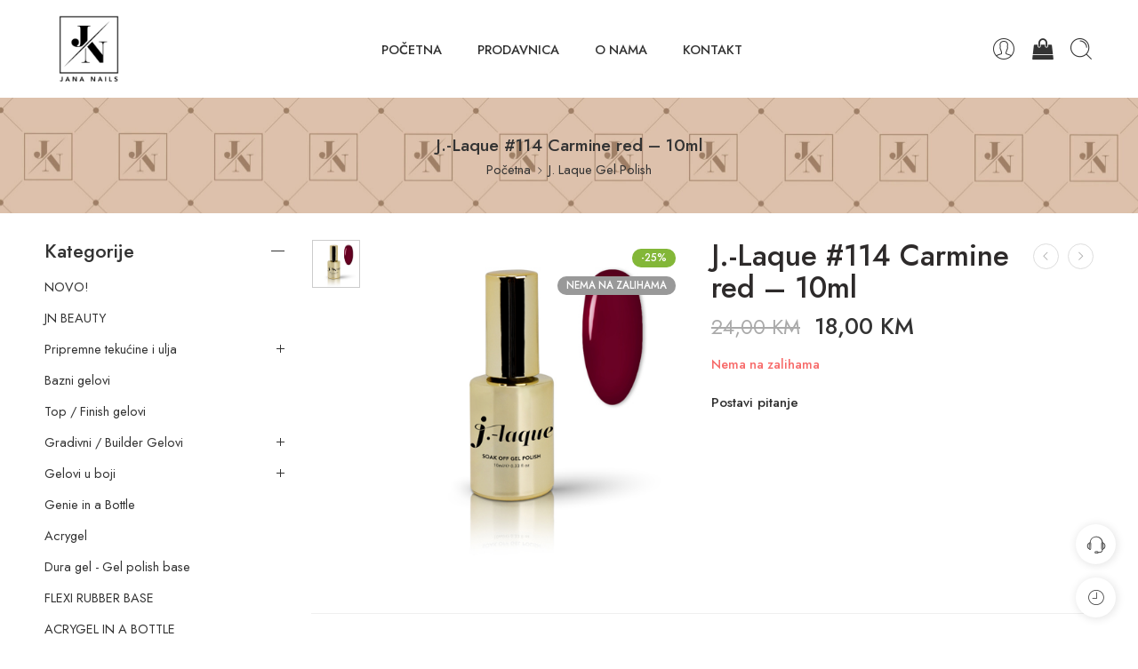

--- FILE ---
content_type: text/html; charset=UTF-8
request_url: https://jana-nails.ba/proizvod/j-laque-114-carmine-red-10ml/
body_size: 33185
content:
<!DOCTYPE html>
<html lang="sr-RS">
<head>
<meta charset="UTF-8" />
<meta http-equiv="X-UA-Compatible" content="IE=Edge" />
<meta name="viewport" content="width=device-width, initial-scale=1.0, maximum-scale=1.0, user-scalable=0" />
<link rel="profile" href="http://gmpg.org/xfn/11" />
<link rel="pingback" href="https://jana-nails.ba/xmlrpc.php" />
<link rel="shortcut icon" href="https://jana-nails.ba/wp-content/uploads/2023/09/JN-BLACK.png" />
<meta name='robots' content='index, follow, max-image-preview:large, max-snippet:-1, max-video-preview:-1' />

	<!-- This site is optimized with the Yoast SEO plugin v23.8 - https://yoast.com/wordpress/plugins/seo/ -->
	<title>J.-Laque #114 Carmine red - 10ml - Jana Nails BiH</title>
	<link rel="canonical" href="https://jana-nails.ba/proizvod/j-laque-114-carmine-red-10ml/" />
	<meta property="og:locale" content="sr_RS" />
	<meta property="og:type" content="article" />
	<meta property="og:title" content="J.-Laque #114 Carmine red - 10ml - Jana Nails BiH" />
	<meta property="og:description" content="Sušenje: komby UV/LED ili LED lampa najmanje snage 48 W 60 &#8211; 90 sec" />
	<meta property="og:url" content="https://jana-nails.ba/proizvod/j-laque-114-carmine-red-10ml/" />
	<meta property="og:site_name" content="Jana Nails BiH" />
	<meta property="article:publisher" content="https://www.facebook.com/jananailsbih/" />
	<meta property="article:modified_time" content="2025-09-26T07:55:08+00:00" />
	<meta property="og:image" content="https://jana-nails.ba/wp-content/uploads/2023/10/114-CARMINE-RED_3f19.jpg" />
	<meta property="og:image:width" content="460" />
	<meta property="og:image:height" content="460" />
	<meta property="og:image:type" content="image/jpeg" />
	<meta name="twitter:card" content="summary_large_image" />
	<meta name="twitter:label1" content="Procenjeno vreme čitanja" />
	<meta name="twitter:data1" content="1 minut" />
	<script type="application/ld+json" class="yoast-schema-graph">{"@context":"https://schema.org","@graph":[{"@type":"WebPage","@id":"https://jana-nails.ba/proizvod/j-laque-114-carmine-red-10ml/","url":"https://jana-nails.ba/proizvod/j-laque-114-carmine-red-10ml/","name":"J.-Laque #114 Carmine red - 10ml - Jana Nails BiH","isPartOf":{"@id":"https://jana-nails.ba/#website"},"primaryImageOfPage":{"@id":"https://jana-nails.ba/proizvod/j-laque-114-carmine-red-10ml/#primaryimage"},"image":{"@id":"https://jana-nails.ba/proizvod/j-laque-114-carmine-red-10ml/#primaryimage"},"thumbnailUrl":"https://jana-nails.ba/wp-content/uploads/2023/10/114-CARMINE-RED_3f19.jpg","datePublished":"2023-10-14T19:42:08+00:00","dateModified":"2025-09-26T07:55:08+00:00","breadcrumb":{"@id":"https://jana-nails.ba/proizvod/j-laque-114-carmine-red-10ml/#breadcrumb"},"inLanguage":"sr-RS","potentialAction":[{"@type":"ReadAction","target":["https://jana-nails.ba/proizvod/j-laque-114-carmine-red-10ml/"]}]},{"@type":"ImageObject","inLanguage":"sr-RS","@id":"https://jana-nails.ba/proizvod/j-laque-114-carmine-red-10ml/#primaryimage","url":"https://jana-nails.ba/wp-content/uploads/2023/10/114-CARMINE-RED_3f19.jpg","contentUrl":"https://jana-nails.ba/wp-content/uploads/2023/10/114-CARMINE-RED_3f19.jpg","width":460,"height":460},{"@type":"BreadcrumbList","@id":"https://jana-nails.ba/proizvod/j-laque-114-carmine-red-10ml/#breadcrumb","itemListElement":[{"@type":"ListItem","position":1,"name":"Početna","item":"https://jana-nails.ba/"},{"@type":"ListItem","position":2,"name":"Prodavnica","item":"https://jana-nails.ba/prodavnica/"},{"@type":"ListItem","position":3,"name":"J.-Laque #114 Carmine red &#8211; 10ml"}]},{"@type":"WebSite","@id":"https://jana-nails.ba/#website","url":"https://jana-nails.ba/","name":"Jana Nails BiH","description":"","publisher":{"@id":"https://jana-nails.ba/#organization"},"potentialAction":[{"@type":"SearchAction","target":{"@type":"EntryPoint","urlTemplate":"https://jana-nails.ba/?s={search_term_string}"},"query-input":{"@type":"PropertyValueSpecification","valueRequired":true,"valueName":"search_term_string"}}],"inLanguage":"sr-RS"},{"@type":"Organization","@id":"https://jana-nails.ba/#organization","name":"Jana Nails BiH","url":"https://jana-nails.ba/","logo":{"@type":"ImageObject","inLanguage":"sr-RS","@id":"https://jana-nails.ba/#/schema/logo/image/","url":"https://jana-nails.ba/wp-content/uploads/2023/09/JN-BLACK.png","contentUrl":"https://jana-nails.ba/wp-content/uploads/2023/09/JN-BLACK.png","width":1000,"height":1000,"caption":"Jana Nails BiH"},"image":{"@id":"https://jana-nails.ba/#/schema/logo/image/"},"sameAs":["https://www.facebook.com/jananailsbih/","https://www.instagram.com/maja_savkovic_jananailsbih/"]}]}</script>
	<!-- / Yoast SEO plugin. -->


<link rel='dns-prefetch' href='//www.google.com' />
<link rel='dns-prefetch' href='//cdn.jsdelivr.net' />
<link rel='dns-prefetch' href='//fonts.googleapis.com' />
<link rel="alternate" type="application/rss+xml" title="Jana Nails BiH &raquo; dovod" href="https://jana-nails.ba/feed/" />
<link rel="preload" href="//jana-nails.ba/wp-content/themes/elessi-theme/assets/minify-font-icons/font-nasa-icons/nasa-font.woff" as="font" type="font/woff" crossorigin /><link rel="preload" href="//jana-nails.ba/wp-content/themes/elessi-theme/assets/minify-font-icons/font-pe-icon-7-stroke/Pe-icon-7-stroke.woff" as="font" type="font/woff" crossorigin /><link rel="preload" href="//jana-nails.ba/wp-content/themes/elessi-theme/assets/minify-font-icons/font-awesome-4.7.0/fontawesome-webfont.woff2" as="font" type="font/woff2" crossorigin /><link rel="preload" href="//jana-nails.ba/wp-content/themes/elessi-theme/assets/minify-font-icons/font-awesome-4.7.0/fontawesome-webfont.woff" as="font" type="font/woff" crossorigin /><link rel="alternate" title="oEmbed (JSON)" type="application/json+oembed" href="https://jana-nails.ba/wp-json/oembed/1.0/embed?url=https%3A%2F%2Fjana-nails.ba%2Fproizvod%2Fj-laque-114-carmine-red-10ml%2F" />
<link rel="alternate" title="oEmbed (XML)" type="text/xml+oembed" href="https://jana-nails.ba/wp-json/oembed/1.0/embed?url=https%3A%2F%2Fjana-nails.ba%2Fproizvod%2Fj-laque-114-carmine-red-10ml%2F&#038;format=xml" />
<style id='wp-img-auto-sizes-contain-inline-css' type='text/css'>
img:is([sizes=auto i],[sizes^="auto," i]){contain-intrinsic-size:3000px 1500px}
/*# sourceURL=wp-img-auto-sizes-contain-inline-css */
</style>
<style id='wp-emoji-styles-inline-css' type='text/css'>

	img.wp-smiley, img.emoji {
		display: inline !important;
		border: none !important;
		box-shadow: none !important;
		height: 1em !important;
		width: 1em !important;
		margin: 0 0.07em !important;
		vertical-align: -0.1em !important;
		background: none !important;
		padding: 0 !important;
	}
/*# sourceURL=wp-emoji-styles-inline-css */
</style>
<link rel='stylesheet' id='wp-block-library-css' href='https://jana-nails.ba/wp-includes/css/dist/block-library/style.min.css?ver=6.9' type='text/css' media='all' />
<link rel='stylesheet' id='wc-blocks-style-css' href='https://jana-nails.ba/wp-content/plugins/woocommerce/assets/client/blocks/wc-blocks.css?ver=wc-9.4.4' type='text/css' media='all' />
<style id='global-styles-inline-css' type='text/css'>
:root{--wp--preset--aspect-ratio--square: 1;--wp--preset--aspect-ratio--4-3: 4/3;--wp--preset--aspect-ratio--3-4: 3/4;--wp--preset--aspect-ratio--3-2: 3/2;--wp--preset--aspect-ratio--2-3: 2/3;--wp--preset--aspect-ratio--16-9: 16/9;--wp--preset--aspect-ratio--9-16: 9/16;--wp--preset--color--black: #000000;--wp--preset--color--cyan-bluish-gray: #abb8c3;--wp--preset--color--white: #ffffff;--wp--preset--color--pale-pink: #f78da7;--wp--preset--color--vivid-red: #cf2e2e;--wp--preset--color--luminous-vivid-orange: #ff6900;--wp--preset--color--luminous-vivid-amber: #fcb900;--wp--preset--color--light-green-cyan: #7bdcb5;--wp--preset--color--vivid-green-cyan: #00d084;--wp--preset--color--pale-cyan-blue: #8ed1fc;--wp--preset--color--vivid-cyan-blue: #0693e3;--wp--preset--color--vivid-purple: #9b51e0;--wp--preset--gradient--vivid-cyan-blue-to-vivid-purple: linear-gradient(135deg,rgb(6,147,227) 0%,rgb(155,81,224) 100%);--wp--preset--gradient--light-green-cyan-to-vivid-green-cyan: linear-gradient(135deg,rgb(122,220,180) 0%,rgb(0,208,130) 100%);--wp--preset--gradient--luminous-vivid-amber-to-luminous-vivid-orange: linear-gradient(135deg,rgb(252,185,0) 0%,rgb(255,105,0) 100%);--wp--preset--gradient--luminous-vivid-orange-to-vivid-red: linear-gradient(135deg,rgb(255,105,0) 0%,rgb(207,46,46) 100%);--wp--preset--gradient--very-light-gray-to-cyan-bluish-gray: linear-gradient(135deg,rgb(238,238,238) 0%,rgb(169,184,195) 100%);--wp--preset--gradient--cool-to-warm-spectrum: linear-gradient(135deg,rgb(74,234,220) 0%,rgb(151,120,209) 20%,rgb(207,42,186) 40%,rgb(238,44,130) 60%,rgb(251,105,98) 80%,rgb(254,248,76) 100%);--wp--preset--gradient--blush-light-purple: linear-gradient(135deg,rgb(255,206,236) 0%,rgb(152,150,240) 100%);--wp--preset--gradient--blush-bordeaux: linear-gradient(135deg,rgb(254,205,165) 0%,rgb(254,45,45) 50%,rgb(107,0,62) 100%);--wp--preset--gradient--luminous-dusk: linear-gradient(135deg,rgb(255,203,112) 0%,rgb(199,81,192) 50%,rgb(65,88,208) 100%);--wp--preset--gradient--pale-ocean: linear-gradient(135deg,rgb(255,245,203) 0%,rgb(182,227,212) 50%,rgb(51,167,181) 100%);--wp--preset--gradient--electric-grass: linear-gradient(135deg,rgb(202,248,128) 0%,rgb(113,206,126) 100%);--wp--preset--gradient--midnight: linear-gradient(135deg,rgb(2,3,129) 0%,rgb(40,116,252) 100%);--wp--preset--font-size--small: 13px;--wp--preset--font-size--medium: 20px;--wp--preset--font-size--large: 36px;--wp--preset--font-size--x-large: 42px;--wp--preset--font-family--inter: "Inter", sans-serif;--wp--preset--font-family--cardo: Cardo;--wp--preset--spacing--20: 0.44rem;--wp--preset--spacing--30: 0.67rem;--wp--preset--spacing--40: 1rem;--wp--preset--spacing--50: 1.5rem;--wp--preset--spacing--60: 2.25rem;--wp--preset--spacing--70: 3.38rem;--wp--preset--spacing--80: 5.06rem;--wp--preset--shadow--natural: 6px 6px 9px rgba(0, 0, 0, 0.2);--wp--preset--shadow--deep: 12px 12px 50px rgba(0, 0, 0, 0.4);--wp--preset--shadow--sharp: 6px 6px 0px rgba(0, 0, 0, 0.2);--wp--preset--shadow--outlined: 6px 6px 0px -3px rgb(255, 255, 255), 6px 6px rgb(0, 0, 0);--wp--preset--shadow--crisp: 6px 6px 0px rgb(0, 0, 0);}:where(.is-layout-flex){gap: 0.5em;}:where(.is-layout-grid){gap: 0.5em;}body .is-layout-flex{display: flex;}.is-layout-flex{flex-wrap: wrap;align-items: center;}.is-layout-flex > :is(*, div){margin: 0;}body .is-layout-grid{display: grid;}.is-layout-grid > :is(*, div){margin: 0;}:where(.wp-block-columns.is-layout-flex){gap: 2em;}:where(.wp-block-columns.is-layout-grid){gap: 2em;}:where(.wp-block-post-template.is-layout-flex){gap: 1.25em;}:where(.wp-block-post-template.is-layout-grid){gap: 1.25em;}.has-black-color{color: var(--wp--preset--color--black) !important;}.has-cyan-bluish-gray-color{color: var(--wp--preset--color--cyan-bluish-gray) !important;}.has-white-color{color: var(--wp--preset--color--white) !important;}.has-pale-pink-color{color: var(--wp--preset--color--pale-pink) !important;}.has-vivid-red-color{color: var(--wp--preset--color--vivid-red) !important;}.has-luminous-vivid-orange-color{color: var(--wp--preset--color--luminous-vivid-orange) !important;}.has-luminous-vivid-amber-color{color: var(--wp--preset--color--luminous-vivid-amber) !important;}.has-light-green-cyan-color{color: var(--wp--preset--color--light-green-cyan) !important;}.has-vivid-green-cyan-color{color: var(--wp--preset--color--vivid-green-cyan) !important;}.has-pale-cyan-blue-color{color: var(--wp--preset--color--pale-cyan-blue) !important;}.has-vivid-cyan-blue-color{color: var(--wp--preset--color--vivid-cyan-blue) !important;}.has-vivid-purple-color{color: var(--wp--preset--color--vivid-purple) !important;}.has-black-background-color{background-color: var(--wp--preset--color--black) !important;}.has-cyan-bluish-gray-background-color{background-color: var(--wp--preset--color--cyan-bluish-gray) !important;}.has-white-background-color{background-color: var(--wp--preset--color--white) !important;}.has-pale-pink-background-color{background-color: var(--wp--preset--color--pale-pink) !important;}.has-vivid-red-background-color{background-color: var(--wp--preset--color--vivid-red) !important;}.has-luminous-vivid-orange-background-color{background-color: var(--wp--preset--color--luminous-vivid-orange) !important;}.has-luminous-vivid-amber-background-color{background-color: var(--wp--preset--color--luminous-vivid-amber) !important;}.has-light-green-cyan-background-color{background-color: var(--wp--preset--color--light-green-cyan) !important;}.has-vivid-green-cyan-background-color{background-color: var(--wp--preset--color--vivid-green-cyan) !important;}.has-pale-cyan-blue-background-color{background-color: var(--wp--preset--color--pale-cyan-blue) !important;}.has-vivid-cyan-blue-background-color{background-color: var(--wp--preset--color--vivid-cyan-blue) !important;}.has-vivid-purple-background-color{background-color: var(--wp--preset--color--vivid-purple) !important;}.has-black-border-color{border-color: var(--wp--preset--color--black) !important;}.has-cyan-bluish-gray-border-color{border-color: var(--wp--preset--color--cyan-bluish-gray) !important;}.has-white-border-color{border-color: var(--wp--preset--color--white) !important;}.has-pale-pink-border-color{border-color: var(--wp--preset--color--pale-pink) !important;}.has-vivid-red-border-color{border-color: var(--wp--preset--color--vivid-red) !important;}.has-luminous-vivid-orange-border-color{border-color: var(--wp--preset--color--luminous-vivid-orange) !important;}.has-luminous-vivid-amber-border-color{border-color: var(--wp--preset--color--luminous-vivid-amber) !important;}.has-light-green-cyan-border-color{border-color: var(--wp--preset--color--light-green-cyan) !important;}.has-vivid-green-cyan-border-color{border-color: var(--wp--preset--color--vivid-green-cyan) !important;}.has-pale-cyan-blue-border-color{border-color: var(--wp--preset--color--pale-cyan-blue) !important;}.has-vivid-cyan-blue-border-color{border-color: var(--wp--preset--color--vivid-cyan-blue) !important;}.has-vivid-purple-border-color{border-color: var(--wp--preset--color--vivid-purple) !important;}.has-vivid-cyan-blue-to-vivid-purple-gradient-background{background: var(--wp--preset--gradient--vivid-cyan-blue-to-vivid-purple) !important;}.has-light-green-cyan-to-vivid-green-cyan-gradient-background{background: var(--wp--preset--gradient--light-green-cyan-to-vivid-green-cyan) !important;}.has-luminous-vivid-amber-to-luminous-vivid-orange-gradient-background{background: var(--wp--preset--gradient--luminous-vivid-amber-to-luminous-vivid-orange) !important;}.has-luminous-vivid-orange-to-vivid-red-gradient-background{background: var(--wp--preset--gradient--luminous-vivid-orange-to-vivid-red) !important;}.has-very-light-gray-to-cyan-bluish-gray-gradient-background{background: var(--wp--preset--gradient--very-light-gray-to-cyan-bluish-gray) !important;}.has-cool-to-warm-spectrum-gradient-background{background: var(--wp--preset--gradient--cool-to-warm-spectrum) !important;}.has-blush-light-purple-gradient-background{background: var(--wp--preset--gradient--blush-light-purple) !important;}.has-blush-bordeaux-gradient-background{background: var(--wp--preset--gradient--blush-bordeaux) !important;}.has-luminous-dusk-gradient-background{background: var(--wp--preset--gradient--luminous-dusk) !important;}.has-pale-ocean-gradient-background{background: var(--wp--preset--gradient--pale-ocean) !important;}.has-electric-grass-gradient-background{background: var(--wp--preset--gradient--electric-grass) !important;}.has-midnight-gradient-background{background: var(--wp--preset--gradient--midnight) !important;}.has-small-font-size{font-size: var(--wp--preset--font-size--small) !important;}.has-medium-font-size{font-size: var(--wp--preset--font-size--medium) !important;}.has-large-font-size{font-size: var(--wp--preset--font-size--large) !important;}.has-x-large-font-size{font-size: var(--wp--preset--font-size--x-large) !important;}
/*# sourceURL=global-styles-inline-css */
</style>

<style id='classic-theme-styles-inline-css' type='text/css'>
/*! This file is auto-generated */
.wp-block-button__link{color:#fff;background-color:#32373c;border-radius:9999px;box-shadow:none;text-decoration:none;padding:calc(.667em + 2px) calc(1.333em + 2px);font-size:1.125em}.wp-block-file__button{background:#32373c;color:#fff;text-decoration:none}
/*# sourceURL=/wp-includes/css/classic-themes.min.css */
</style>
<style id='woocommerce-inline-inline-css' type='text/css'>
.woocommerce form .form-row .required { visibility: visible; }
/*# sourceURL=woocommerce-inline-inline-css */
</style>
<link rel='stylesheet' id='hfe-style-css' href='https://jana-nails.ba/wp-content/plugins/header-footer-elementor/assets/css/header-footer-elementor.css?ver=1.6.16' type='text/css' media='all' />
<link rel='stylesheet' id='elementor-icons-css' href='https://jana-nails.ba/wp-content/plugins/elementor/assets/lib/eicons/css/elementor-icons.min.css?ver=5.23.0' type='text/css' media='all' />
<link rel='stylesheet' id='elementor-frontend-css' href='https://jana-nails.ba/wp-content/plugins/elementor/assets/css/frontend-lite.min.css?ver=3.16.4' type='text/css' media='all' />
<link rel='stylesheet' id='swiper-css' href='https://jana-nails.ba/wp-content/plugins/elementor/assets/lib/swiper/v8/css/swiper.min.css?ver=8.4.5' type='text/css' media='all' />
<link rel='stylesheet' id='elementor-post-6-css' href='https://jana-nails.ba/wp-content/uploads/elementor/css/post-6.css?ver=1695902600' type='text/css' media='all' />
<link rel='stylesheet' id='elessi-fonts-icons-css' href='https://jana-nails.ba/wp-content/themes/elessi-theme/assets/minify-font-icons/fonts.min.css?ver=6.9' type='text/css' media='all' />
<link rel='stylesheet' id='nasa-fonts-css' href='https://fonts.googleapis.com/css?family=Jost%3A300%2C300italic%2C400%2C400italic%2C500%2C500italic%2C600%2C600italic%2C700%2C700italic%2C800%2C800italic%2C900%2C900italic&#038;subset=latin&#038;display=swap&#038;ver=6.9' type='text/css' media='all' />
<link rel='stylesheet' id='elessi-style-css' href='https://jana-nails.ba/wp-content/themes/elessi-theme/style.css?ver=6.9' type='text/css' media='all' />
<link rel='stylesheet' id='elessi-child-style-css' href='https://jana-nails.ba/wp-content/themes/elessi-theme-child/style.css?ver=1.7' type='text/css' media='all' />
<link rel='stylesheet' id='swiper-style-css' href='https://cdn.jsdelivr.net/npm/swiper@10/swiper-bundle.min.css?ver=6.9' type='text/css' media='all' />
<link rel='stylesheet' id='elessi-style-elementor-css' href='https://jana-nails.ba/wp-content/themes/elessi-theme/style-elementor.css' type='text/css' media='all' />
<link rel='stylesheet' id='elessi-style-crazy-css' href='https://jana-nails.ba/wp-content/themes/elessi-theme/assets/css/style-crazy-load.css' type='text/css' media='all' />
<link rel='stylesheet' id='elessi-style-large-css' href='https://jana-nails.ba/wp-content/themes/elessi-theme/assets/css/style-large.css' type='text/css' media='all' />
<link rel='stylesheet' id='elessi-loop-product-css' href='https://jana-nails.ba/wp-content/themes/elessi-theme/assets/css/style-loop-product-modern-6.css' type='text/css' media='all' />
<link rel='stylesheet' id='elessi-style-signle-product-css' href='https://jana-nails.ba/wp-content/themes/elessi-theme/assets/css/style-single-product.css' type='text/css' media='all' />
<link rel='stylesheet' id='elessi-style-font-weight-css' href='https://jana-nails.ba/wp-content/themes/elessi-theme/assets/css/style-font-weight-500.css' type='text/css' media='all' />
<link rel='stylesheet' id='mediaelement-css' href='https://jana-nails.ba/wp-includes/js/mediaelement/mediaelementplayer-legacy.min.css?ver=4.2.17' type='text/css' media='all' />
<link rel='stylesheet' id='wp-mediaelement-css' href='https://jana-nails.ba/wp-includes/js/mediaelement/wp-mediaelement.min.css?ver=6.9' type='text/css' media='all' />
<link rel='stylesheet' id='nasa-sc-woo-css' href='https://jana-nails.ba/wp-content/plugins/nasa-core/assets/css/nasa-sc-woo.css' type='text/css' media='all' />
<link rel='stylesheet' id='nasa-sc-css' href='https://jana-nails.ba/wp-content/plugins/nasa-core/assets/css/nasa-sc.css' type='text/css' media='all' />
<link rel='stylesheet' id='elessi-style-dynamic-css' href='//jana-nails.ba/wp-content/uploads/nasa-dynamic/dynamic.css?ver=1766488381' type='text/css' media='all' />
<link rel='stylesheet' id='google-fonts-1-css' href='https://fonts.googleapis.com/css?family=Jost%3A100%2C100italic%2C200%2C200italic%2C300%2C300italic%2C400%2C400italic%2C500%2C500italic%2C600%2C600italic%2C700%2C700italic%2C800%2C800italic%2C900%2C900italic&#038;display=swap&#038;ver=6.9' type='text/css' media='all' />
<link rel="preconnect" href="https://fonts.gstatic.com/" crossorigin><script type="text/template" id="tmpl-variation-template">
	<div class="woocommerce-variation-description">{{{ data.variation.variation_description }}}</div>
	<div class="woocommerce-variation-price">{{{ data.variation.price_html }}}</div>
	<div class="woocommerce-variation-availability">{{{ data.variation.availability_html }}}</div>
</script>
<script type="text/template" id="tmpl-unavailable-variation-template">
	<p role="alert">Žao nam je, ovaj proizvod nije dostupan. Odaberite drugu kombinaciju.</p>
</script>
<script type="text/javascript" src="https://jana-nails.ba/wp-includes/js/jquery/jquery.min.js?ver=3.7.1" id="jquery-core-js"></script>
<script type="text/javascript" src="https://jana-nails.ba/wp-includes/js/jquery/jquery-migrate.min.js?ver=3.4.1" id="jquery-migrate-js"></script>
<script type="text/javascript" src="https://jana-nails.ba/wp-content/plugins/woocommerce/assets/js/jquery-blockui/jquery.blockUI.min.js?ver=2.7.0-wc.9.4.4" id="jquery-blockui-js" defer="defer" data-wp-strategy="defer"></script>
<script type="text/javascript" id="wc-add-to-cart-js-extra">
/* <![CDATA[ */
var wc_add_to_cart_params = {"ajax_url":"/wp-admin/admin-ajax.php","wc_ajax_url":"/?wc-ajax=%%endpoint%%","i18n_view_cart":"Pregled korpe","cart_url":"https://jana-nails.ba/korpa/","is_cart":"","cart_redirect_after_add":"no"};
//# sourceURL=wc-add-to-cart-js-extra
/* ]]> */
</script>
<script type="text/javascript" src="https://jana-nails.ba/wp-content/plugins/woocommerce/assets/js/frontend/add-to-cart.min.js?ver=9.4.4" id="wc-add-to-cart-js" defer="defer" data-wp-strategy="defer"></script>
<script type="text/javascript" id="wc-single-product-js-extra">
/* <![CDATA[ */
var wc_single_product_params = {"i18n_required_rating_text":"Ocenite","review_rating_required":"yes","flexslider":{"rtl":false,"animation":"slide","smoothHeight":true,"directionNav":false,"controlNav":"thumbnails","slideshow":false,"animationSpeed":500,"animationLoop":false,"allowOneSlide":false},"zoom_enabled":"","zoom_options":[],"photoswipe_enabled":"","photoswipe_options":{"shareEl":false,"closeOnScroll":false,"history":false,"hideAnimationDuration":0,"showAnimationDuration":0},"flexslider_enabled":""};
//# sourceURL=wc-single-product-js-extra
/* ]]> */
</script>
<script type="text/javascript" src="https://jana-nails.ba/wp-content/plugins/woocommerce/assets/js/frontend/single-product.min.js?ver=9.4.4" id="wc-single-product-js" defer="defer" data-wp-strategy="defer"></script>
<script type="text/javascript" src="https://jana-nails.ba/wp-content/plugins/woocommerce/assets/js/js-cookie/js.cookie.min.js?ver=2.1.4-wc.9.4.4" id="js-cookie-js" defer="defer" data-wp-strategy="defer"></script>
<script type="text/javascript" id="woocommerce-js-extra">
/* <![CDATA[ */
var woocommerce_params = {"ajax_url":"/wp-admin/admin-ajax.php","wc_ajax_url":"/?wc-ajax=%%endpoint%%"};
//# sourceURL=woocommerce-js-extra
/* ]]> */
</script>
<script type="text/javascript" src="https://jana-nails.ba/wp-content/plugins/woocommerce/assets/js/frontend/woocommerce.min.js?ver=9.4.4" id="woocommerce-js" defer="defer" data-wp-strategy="defer"></script>
<script type="text/javascript" src="https://cdn.jsdelivr.net/npm/swiper@10/swiper-bundle.min.js?ver=6.9" id="swiper-js"></script>
<script type="text/javascript" id="wc-cart-fragments-js-extra">
/* <![CDATA[ */
var wc_cart_fragments_params = {"ajax_url":"/wp-admin/admin-ajax.php","wc_ajax_url":"/?wc-ajax=%%endpoint%%","cart_hash_key":"wc_cart_hash_d0d73f3df236669eec90ba8a9f673029","fragment_name":"wc_fragments_d0d73f3df236669eec90ba8a9f673029","request_timeout":"5000"};
//# sourceURL=wc-cart-fragments-js-extra
/* ]]> */
</script>
<script type="text/javascript" src="https://jana-nails.ba/wp-content/plugins/woocommerce/assets/js/frontend/cart-fragments.min.js?ver=9.4.4" id="wc-cart-fragments-js" defer="defer" data-wp-strategy="defer"></script>
<script type="text/javascript" src="https://jana-nails.ba/wp-includes/js/underscore.min.js?ver=1.13.7" id="underscore-js"></script>
<script type="text/javascript" id="wp-util-js-extra">
/* <![CDATA[ */
var _wpUtilSettings = {"ajax":{"url":"/wp-admin/admin-ajax.php"}};
//# sourceURL=wp-util-js-extra
/* ]]> */
</script>
<script type="text/javascript" src="https://jana-nails.ba/wp-includes/js/wp-util.min.js?ver=6.9" id="wp-util-js"></script>
<script type="text/javascript" id="wc-add-to-cart-variation-js-extra">
/* <![CDATA[ */
var wc_add_to_cart_variation_params = {"wc_ajax_url":"/?wc-ajax=%%endpoint%%","i18n_no_matching_variations_text":"Izvinite, nijedan proizvod ne odgovara izabranim kriterijumima. Molimo vas izaberite druga\u010diju kombinaciju.","i18n_make_a_selection_text":"Odaberite opcije proizvoda pre dodavanja proizvoda u korpu","i18n_unavailable_text":"\u017dao nam je, ovaj proizvod nije dostupan. Odaberite drugu kombinaciju."};
//# sourceURL=wc-add-to-cart-variation-js-extra
/* ]]> */
</script>
<script type="text/javascript" src="https://jana-nails.ba/wp-content/plugins/woocommerce/assets/js/frontend/add-to-cart-variation.min.js?ver=9.4.4" id="wc-add-to-cart-variation-js" defer="defer" data-wp-strategy="defer"></script>
<link rel="https://api.w.org/" href="https://jana-nails.ba/wp-json/" /><link rel="alternate" title="JSON" type="application/json" href="https://jana-nails.ba/wp-json/wp/v2/product/6330" /><link rel="EditURI" type="application/rsd+xml" title="RSD" href="https://jana-nails.ba/xmlrpc.php?rsd" />
<meta name="generator" content="WordPress 6.9" />
<meta name="generator" content="WooCommerce 9.4.4" />
<link rel='shortlink' href='https://jana-nails.ba/?p=6330' />
	<noscript><style>.woocommerce-product-gallery{ opacity: 1 !important; }</style></noscript>
	<meta name="generator" content="Elementor 3.16.4; features: e_dom_optimization, e_optimized_assets_loading, e_optimized_css_loading, additional_custom_breakpoints; settings: css_print_method-external, google_font-enabled, font_display-swap">
<meta name="generator" content="Powered by Slider Revolution 6.6.16 - responsive, Mobile-Friendly Slider Plugin for WordPress with comfortable drag and drop interface." />
<style class='wp-fonts-local' type='text/css'>
@font-face{font-family:Inter;font-style:normal;font-weight:300 900;font-display:fallback;src:url('https://jana-nails.ba/wp-content/plugins/woocommerce/assets/fonts/Inter-VariableFont_slnt,wght.woff2') format('woff2');font-stretch:normal;}
@font-face{font-family:Cardo;font-style:normal;font-weight:400;font-display:fallback;src:url('https://jana-nails.ba/wp-content/plugins/woocommerce/assets/fonts/cardo_normal_400.woff2') format('woff2');}
</style>
<script>function setREVStartSize(e){
			//window.requestAnimationFrame(function() {
				window.RSIW = window.RSIW===undefined ? window.innerWidth : window.RSIW;
				window.RSIH = window.RSIH===undefined ? window.innerHeight : window.RSIH;
				try {
					var pw = document.getElementById(e.c).parentNode.offsetWidth,
						newh;
					pw = pw===0 || isNaN(pw) || (e.l=="fullwidth" || e.layout=="fullwidth") ? window.RSIW : pw;
					e.tabw = e.tabw===undefined ? 0 : parseInt(e.tabw);
					e.thumbw = e.thumbw===undefined ? 0 : parseInt(e.thumbw);
					e.tabh = e.tabh===undefined ? 0 : parseInt(e.tabh);
					e.thumbh = e.thumbh===undefined ? 0 : parseInt(e.thumbh);
					e.tabhide = e.tabhide===undefined ? 0 : parseInt(e.tabhide);
					e.thumbhide = e.thumbhide===undefined ? 0 : parseInt(e.thumbhide);
					e.mh = e.mh===undefined || e.mh=="" || e.mh==="auto" ? 0 : parseInt(e.mh,0);
					if(e.layout==="fullscreen" || e.l==="fullscreen")
						newh = Math.max(e.mh,window.RSIH);
					else{
						e.gw = Array.isArray(e.gw) ? e.gw : [e.gw];
						for (var i in e.rl) if (e.gw[i]===undefined || e.gw[i]===0) e.gw[i] = e.gw[i-1];
						e.gh = e.el===undefined || e.el==="" || (Array.isArray(e.el) && e.el.length==0)? e.gh : e.el;
						e.gh = Array.isArray(e.gh) ? e.gh : [e.gh];
						for (var i in e.rl) if (e.gh[i]===undefined || e.gh[i]===0) e.gh[i] = e.gh[i-1];
											
						var nl = new Array(e.rl.length),
							ix = 0,
							sl;
						e.tabw = e.tabhide>=pw ? 0 : e.tabw;
						e.thumbw = e.thumbhide>=pw ? 0 : e.thumbw;
						e.tabh = e.tabhide>=pw ? 0 : e.tabh;
						e.thumbh = e.thumbhide>=pw ? 0 : e.thumbh;
						for (var i in e.rl) nl[i] = e.rl[i]<window.RSIW ? 0 : e.rl[i];
						sl = nl[0];
						for (var i in nl) if (sl>nl[i] && nl[i]>0) { sl = nl[i]; ix=i;}
						var m = pw>(e.gw[ix]+e.tabw+e.thumbw) ? 1 : (pw-(e.tabw+e.thumbw)) / (e.gw[ix]);
						newh =  (e.gh[ix] * m) + (e.tabh + e.thumbh);
					}
					var el = document.getElementById(e.c);
					if (el!==null && el) el.style.height = newh+"px";
					el = document.getElementById(e.c+"_wrapper");
					if (el!==null && el) {
						el.style.height = newh+"px";
						el.style.display = "block";
					}
				} catch(e){
					console.log("Failure at Presize of Slider:" + e)
				}
			//});
		  };</script>
		<style type="text/css" id="wp-custom-css">
			.nasa-breadcrumb {
	background-position: center !important;
}
#nasa-popup .checkbox-label {
	display: none !important;
}
#nasa-popup.white-popup-block {
	background-size: contain;
}


@media (max-width: 1100px) {
	#nasa-popup.white-popup-block {
		width: 600px;
	}
	#nasa-popup, #nasa-popup .nasa-popup-wrap {
		height: 750px;
	}
}


@media (max-width: 800px) {
	#nasa-popup.white-popup-block {
		width: 400px;
	}
	#nasa-popup, #nasa-popup .nasa-popup-wrap {
		height: 500px;
	}
}

@media (max-width: 500px) {
	#nasa-popup.white-popup-block {
		width: 300px;
	}
	#nasa-popup, #nasa-popup .nasa-popup-wrap {
		height: 375px;
	}
}		</style>
		<link rel='stylesheet' id='elementor-post-3697-css' href='https://jana-nails.ba/wp-content/uploads/elementor/css/post-3697.css?ver=1696325673' type='text/css' media='all' />
<link rel='stylesheet' id='hfe-widgets-style-css' href='https://jana-nails.ba/wp-content/plugins/header-footer-elementor/inc/widgets-css/frontend.css?ver=1.6.16' type='text/css' media='all' />
<link rel='stylesheet' id='elementor-icons-shared-0-css' href='https://jana-nails.ba/wp-content/plugins/elementor/assets/lib/font-awesome/css/fontawesome.min.css?ver=5.15.3' type='text/css' media='all' />
<link rel='stylesheet' id='elementor-icons-fa-brands-css' href='https://jana-nails.ba/wp-content/plugins/elementor/assets/lib/font-awesome/css/brands.min.css?ver=5.15.3' type='text/css' media='all' />
<link rel='stylesheet' id='rs-plugin-settings-css' href='https://jana-nails.ba/wp-content/plugins/revslider/public/assets/css/rs6.css?ver=6.6.16' type='text/css' media='all' />
<style id='rs-plugin-settings-inline-css' type='text/css'>
#rs-demo-id {}
/*# sourceURL=rs-plugin-settings-inline-css */
</style>
</head>
<body class="wp-singular product-template-default single single-product postid-6330 wp-theme-elessi-theme wp-child-theme-elessi-theme-child theme-elessi-theme nasa-woo-actived nasa-core-actived woocommerce woocommerce-page woocommerce-no-js ehf-template-elessi-theme ehf-stylesheet-elessi-theme-child antialiased product-zoom nasa-spl-classic nasa-quickview-on nasa-crazy-load crazy-loading nasa-label-attr-single nasa-image-round elementor-default elementor-kit-6">

<!-- Start Wrapper Site -->
<div id="wrapper">

<!-- Start Header Site -->
<header id="header-content" class="site-header">

<div class="header-wrapper header-type-1 nasa-header-sticky">
        
    <div class="sticky-wrapper">
        <div id="masthead" class="site-header">
                        
            <div class="row">
                <div class="large-12 columns header-container">
                    <div class="nasa-hide-for-mobile nasa-wrap-event-search">
                        <div class="nasa-relative nasa-header-flex nasa-elements-wrap nasa-wrap-width-main-menu jbw">
                            <!-- Logo -->
                            <div class="order-1 logo-wrapper">
                                <a class="logo nasa-logo-retina nasa-has-sticky-logo nasa-has-mobile-logo" href="https://jana-nails.ba/" title="Jana Nails BiH - " rel="Početna"><img src="//jana-nails.ba/wp-content/uploads/2023/09/JN-BLACK.png" alt="Jana Nails BiH" class="header_logo" srcset="//jana-nails.ba/wp-content/uploads/2023/09/JN-BLACK.png 1x, //jana-nails.ba/wp-content/uploads/2023/09/JN-BLACK.png 2x" /><img src="//jana-nails.ba/wp-content/uploads/2023/09/JN-BLACK.png" alt="Jana Nails BiH" class="header_logo logo_sticky" /><img src="//jana-nails.ba/wp-content/uploads/2023/09/JN-BLACK.png" alt="Jana Nails BiH" class="header_logo logo_mobile" /></a>                            </div>
                            
                            <!-- Group icon header -->
                            <div class="order-3 icons-wrapper">
                                <div class="nasa-header-icons-wrap"><ul class="header-icons"><li class="first nasa-icon-account-mobile menus-account"><a class="nasa-login-register-ajax nasa-flex" data-enable="1" href="https://jana-nails.ba/moj-nalog/" title="Prijavite se / Registrujte se"><i class="nasa-icon pe7-icon pe-7s-user"></i></a></li><li class="nasa-icon-mini-cart"><a href="https://jana-nails.ba/korpa/" class="cart-link mini-cart cart-inner nasa-flex jc" title="Korpa" rel="nofollow"><span class="icon-wrap"><i class="nasa-icon cart-icon fa fa-shopping-bag"></i><span class="nasa-cart-count nasa-mini-number cart-number hidden-tag nasa-product-empty">0</span></span><span class="icon-text hidden-tag">Korpa</span></a></li><li class="nasa-icon-search nasa-hide-for-mobile"><a class="search-icon desk-search nasa-flex" href="javascript:void(0);" data-open="0" title="Pretraga" rel="nofollow"><i class="nasa-icon nasa-search icon-nasa-if-search"></i></a></li></ul></div>                            </div>
                            
                            <!-- Main menu -->
                            <div class="wide-nav fgr-2 order-2 fjct nasa-bg-wrap nasa-nav-style-1">
                                <div class="nasa-menus-wrapper nasa-menus-wrapper-reponsive nasa-loading" data-padding_x="35">
                                    <div class="nav-wrapper main-menu-warpper"><ul id="site-navigation" class="header-nav nasa-to-menu-mobile nasa-main-menu"><li class="menu-item menu-item-type-custom menu-item-object-custom menu-item-home default-menu root-item nasa_even"><a title="POČETNA" href="https://jana-nails.ba/" class="nasa-title-menu"><i class="pe-7s-angle-down nasa-open-child"></i>POČETNA</a></li>
<li class="menu-item menu-item-type-post_type menu-item-object-page current_page_parent default-menu root-item nasa_odd"><a title="PRODAVNICA" href="https://jana-nails.ba/prodavnica/" class="nasa-title-menu"><i class="pe-7s-angle-down nasa-open-child"></i>PRODAVNICA</a></li>
<li class="menu-item menu-item-type-post_type menu-item-object-page default-menu root-item nasa_even"><a title="O NAMA" href="https://jana-nails.ba/o-nama/" class="nasa-title-menu"><i class="pe-7s-angle-down nasa-open-child"></i>O NAMA</a></li>
<li class="menu-item menu-item-type-post_type menu-item-object-page default-menu root-item nasa_odd"><a title="KONTAKT" href="https://jana-nails.ba/kontakt/" class="nasa-title-menu"><i class="pe-7s-angle-down nasa-open-child"></i>KONTAKT</a></li>
</ul></div><!-- nav-wrapper -->                                </div>
                            </div>
                        </div>

                        <!-- Search form in header -->
                        <div class="nasa-header-search-wrap nasa-hide-for-mobile">
                            <div class="nasa-search-space nasa-search-icon"><div class="nasa-show-search-form nasa-over-hide nasa-rightToLeft nasa-modern-layout">
    <div class="search-wrapper nasa-ajax-search-form-container modern">
                    <form role="search" method="get" class="nasa-search nasa-ajax-search-form" action="https://jana-nails.ba/">
                <label for="nasa-input-1" class="hidden-tag">
                    Search here                </label>

                <input type="text" name="s" id="nasa-input-1" class="search-field search-input live-search-input" value="" placeholder="Pretraži proizvode" />
                
                
                <span class="nasa-icon-submit-page">
                    <button class="nasa-submit-search hidden-tag">
                        Pretraga                    </button>
                </span>

                                    <input type="hidden" name="post_type" value="product" />
                            </form>
                
        <a href="javascript:void(0);" title="Close search" class="nasa-close-search nasa-stclose" rel="nofollow"></a>
    </div>

</div></div>                        </div>
                    </div>
                </div>
            </div>
            
                    </div>
    </div>
</div>
        
        <div id="nasa-breadcrumb-site" style="background:url(https://jana-nails.ba/wp-content/uploads/2023/10/jana-cover-bg-1-scaled.jpg);background-size:cover;" class="bread nasa-breadcrumb style-multi nasa-breadcrumb-has-bg">
            <div class="row">
                <div class="large-12 columns nasa-display-table breadcrumb-wrap text-center">
                    <nav class="breadcrumb-row" style="height:130px;">
                        <span class="nasa-first-breadcrumb">J.-Laque #114 Carmine red &#8211; 10ml</span><span class="breadcrumb"><a href="https://jana-nails.ba/" title="Početna">Početna</a><svg class="d-ltr" xmlns="http://www.w3.org/2000/svg" xmlns:xlink="http://www.w3.org/1999/xlink" version="1.1" width="20" height="20" viewBox="0 0 32 32" fill="currentColor"><path d="M19.159 16.767l0.754-0.754-6.035-6.035-0.754 0.754 5.281 5.281-5.256 5.256 0.754 0.754 3.013-3.013z" /></svg><a href="https://jana-nails.ba/kategorija/j-laque-gel-polish/" title="J. Laque Gel Polish">J. Laque Gel Polish</a></span>                    </nav>
                </div>
                
                            </div>
        </div>

        </header>
<!-- End Header Site -->

<!-- Start Main Content Site -->
<main id="main-content" class="site-main light nasa-after-clear">
<div class="product-page">
    <!-- Begin Ajax Store Wrap --><div class="nasa-ajax-store-wrapper"><div id="nasa-ajax-store" class="nasa-ajax-store-content nasa-crazy-load crazy-loading"><div class="nasa-progress-bar-load-shop"><div class="nasa-progress-per"></div></div><div class="woocommerce-notices-wrapper"></div>
<div id="product-6330" class="post-6330 product type-product status-publish has-post-thumbnail product_cat-j-laque-gel-polish-boje product_cat-j-laque-gel-polish first outofstock sale shipping-taxable purchasable product-type-simple">
            <div class="div-toggle-sidebar center">
            <a class="toggle-sidebar" href="javascript:void(0);" rel="nofollow">
                <svg xmlns="http://www.w3.org/2000/svg" viewBox="0 0 32 32" width="26px" height="24px" fill="currentColor"><path d="M 4 7 L 4 9 L 28 9 L 28 7 Z M 4 15 L 4 17 L 28 17 L 28 15 Z M 4 23 L 4 25 L 28 25 L 28 23 Z"></path></svg>
            </a>
        </div>
        
    <div class="row nasa-product-details-page nasa-layout-classic">
        <div class="large-9 columns right nasa-single-product-slide classic-layout medium-12" data-num_main="1" data-num_thumb="5" data-speed="300" data-dots="false" data-autoplay="false" data-infinite="false">
            <div class="row focus-info">
                <div class="large-6 small-12 columns product-gallery rtl-right"> 
                    <div class="nasa-badges-wrap"><span class="badge sale-label">&#045;25&#037;</span><span class="badge deal-label">Ograničeno</span><span class="badge out-of-stock-label">Nema na zalihama</span></div>
<div class="woocommerce-product-gallery woocommerce-product-gallery--with-images images">
    <div class="row nasa-mobile-row woocommerce-product-gallery__wrapper">
        <div class="large-12 columns mobile-padding-left-5 mobile-padding-right-5">
            
                            <div class="nasa-thumb-wrap rtl-right">
                    <div class="nasa-thumbnail-default-wrap">
    <div class="product-thumbnails images-popups-gallery nasa-single-product-thumbnails nasa-thumbnail-default">
        <div class="nasa-wrap-item-thumb nasa-active" data-key="0" data-thumb_org="https://jana-nails.ba/wp-content/uploads/2023/10/114-CARMINE-RED_3f19-150x150.jpg"><a href="javascript:void(0);" title="114 CARMINE RED_3f19" class="active-thumbnail" rel="nofollow"><img width="150" height="150" src="https://jana-nails.ba/wp-content/uploads/2023/10/114-CARMINE-RED_3f19-150x150.jpg" class="skip-lazy attachment-thumbnail size-thumbnail wp-post-image" alt="114 CARMINE RED_3f19" decoding="async" srcset="https://jana-nails.ba/wp-content/uploads/2023/10/114-CARMINE-RED_3f19-150x150.jpg 150w, https://jana-nails.ba/wp-content/uploads/2023/10/114-CARMINE-RED_3f19-300x300.jpg 300w, https://jana-nails.ba/wp-content/uploads/2023/10/114-CARMINE-RED_3f19-380x380.jpg 380w, https://jana-nails.ba/wp-content/uploads/2023/10/114-CARMINE-RED_3f19-450x450.jpg 450w, https://jana-nails.ba/wp-content/uploads/2023/10/114-CARMINE-RED_3f19-100x100.jpg 100w, https://jana-nails.ba/wp-content/uploads/2023/10/114-CARMINE-RED_3f19.jpg 460w" sizes="(max-width: 150px) 100vw, 150px" /></a></div>    </div>
</div>
                </div>
                        
            <div class="nasa-main-wrap rtl-left">
                <div class="product-images-slider images-popups-gallery">
                    <div class="nasa-main-image-default-wrap">
                                                
                                                
                        <div class="main-images nasa-single-product-main-image nasa-main-image-default">
                            <div class="item-wrap first">
                                <div class="nasa-item-main-image-wrap" data-key="0">
                                                                            <div class="easyzoom first">
                                            <a href="https://jana-nails.ba/wp-content/uploads/2023/10/114-CARMINE-RED_3f19.jpg" class="woocommerce-main-image product-image woocommerce-product-gallery__image" data-o_href="https://jana-nails.ba/wp-content/uploads/2023/10/114-CARMINE-RED_3f19.jpg" data-full_href="https://jana-nails.ba/wp-content/uploads/2023/10/114-CARMINE-RED_3f19.jpg" title="114 CARMINE RED_3f19"><img width="460" height="460" src="https://jana-nails.ba/wp-content/uploads/2023/10/114-CARMINE-RED_3f19.jpg" class="wp-post-image skip-lazy attachment-shop_single size-shop_single" alt="" title="114 CARMINE RED_3f19" data-caption="" data-src="https://jana-nails.ba/wp-content/uploads/2023/10/114-CARMINE-RED_3f19.jpg" data-large_image="https://jana-nails.ba/wp-content/uploads/2023/10/114-CARMINE-RED_3f19.jpg" data-large_image_width="460" data-large_image_height="460" decoding="async" fetchpriority="high" srcset="https://jana-nails.ba/wp-content/uploads/2023/10/114-CARMINE-RED_3f19.jpg 460w, https://jana-nails.ba/wp-content/uploads/2023/10/114-CARMINE-RED_3f19-300x300.jpg 300w, https://jana-nails.ba/wp-content/uploads/2023/10/114-CARMINE-RED_3f19-150x150.jpg 150w, https://jana-nails.ba/wp-content/uploads/2023/10/114-CARMINE-RED_3f19-380x380.jpg 380w, https://jana-nails.ba/wp-content/uploads/2023/10/114-CARMINE-RED_3f19-450x450.jpg 450w, https://jana-nails.ba/wp-content/uploads/2023/10/114-CARMINE-RED_3f19-100x100.jpg 100w" sizes="(max-width: 460px) 100vw, 460px" /></a>                                        </div>
                                                                    </div>
                            </div>
                                                                                </div>
                    </div>

                    <div class="product-image-btn">
                        <a class="product-lightbox-btn hidden-tag" href="javascript:void(0);" rel="nofollow"></a>                    </div>
                </div>
                
                <div class="nasa-end-scroll"></div>
            </div>
            
                    </div>
    </div>
</div>
                </div>
                
                <div class="large-6 small-12 columns product-info summary entry-summary left rtl-left">
                    <h1 class="product_title entry-title">J.-Laque #114 Carmine red &#8211; 10ml</h1><div class="products-arrow">            <div class="next-product next-prev-buttons">
                <a href="https://jana-nails.ba/proizvod/j-laque-115-old-burgundy-10ml/" rel="next" class="icon-next-prev pe-7s-angle-right next" title="J.-Laque #115 Old burgundy - 10ml"></a>
                
                                    <a class="dropdown-wrap" title="J.-Laque #115 Old burgundy - 10ml" href="https://jana-nails.ba/proizvod/j-laque-115-old-burgundy-10ml/">
                        <img width="150" height="150" src="https://jana-nails.ba/wp-content/uploads/2023/10/115-OLD-BURGUNDY_4fe8-150x150.jpg" class="attachment-thumbnail size-thumbnail" alt="" decoding="async" srcset="https://jana-nails.ba/wp-content/uploads/2023/10/115-OLD-BURGUNDY_4fe8-150x150.jpg 150w, https://jana-nails.ba/wp-content/uploads/2023/10/115-OLD-BURGUNDY_4fe8-300x300.jpg 300w, https://jana-nails.ba/wp-content/uploads/2023/10/115-OLD-BURGUNDY_4fe8-380x380.jpg 380w, https://jana-nails.ba/wp-content/uploads/2023/10/115-OLD-BURGUNDY_4fe8-450x450.jpg 450w, https://jana-nails.ba/wp-content/uploads/2023/10/115-OLD-BURGUNDY_4fe8-100x100.jpg 100w, https://jana-nails.ba/wp-content/uploads/2023/10/115-OLD-BURGUNDY_4fe8.jpg 460w" sizes="(max-width: 150px) 100vw, 150px" />                        <div class="next-prev-info padding-left-10 rtl-padding-left-0 rtl-padding-right-10">
                            <p class="product-name">J.-Laque #115 Old burgundy - 10ml</p>
                            <span class="price"><del aria-hidden="true"><span class="woocommerce-Price-amount amount"><bdi>24,00&nbsp;<span class="woocommerce-Price-currencySymbol">KM</span></bdi></span></del> <span class="screen-reader-text">Originalna cena je bila: 24,00&nbsp;KM.</span><ins aria-hidden="true"><span class="woocommerce-Price-amount amount"><bdi>18,00&nbsp;<span class="woocommerce-Price-currencySymbol">KM</span></bdi></span></ins><span class="screen-reader-text">Trenutna cena je: 18,00&nbsp;KM.</span></span>
                        </div>
                    </a>
                            </div>
                        <div class="prev-product next-prev-buttons">
                <a href="https://jana-nails.ba/proizvod/j-laque-113-bronze-goddess-10ml-2/" rel="prev" class="icon-next-prev pe-7s-angle-left prev" title="J.-Laque #113 Bronze goddess - 10ml"></a>
                
                                    <a class="dropdown-wrap" title="J.-Laque #113 Bronze goddess - 10ml" href="https://jana-nails.ba/proizvod/j-laque-113-bronze-goddess-10ml-2/">
                        <img width="150" height="150" src="https://jana-nails.ba/wp-content/uploads/2023/10/113-BRONZE-GODDESS_3b7d-1-150x150.jpg" class="attachment-thumbnail size-thumbnail" alt="" decoding="async" loading="lazy" srcset="https://jana-nails.ba/wp-content/uploads/2023/10/113-BRONZE-GODDESS_3b7d-1-150x150.jpg 150w, https://jana-nails.ba/wp-content/uploads/2023/10/113-BRONZE-GODDESS_3b7d-1-300x300.jpg 300w, https://jana-nails.ba/wp-content/uploads/2023/10/113-BRONZE-GODDESS_3b7d-1-380x380.jpg 380w, https://jana-nails.ba/wp-content/uploads/2023/10/113-BRONZE-GODDESS_3b7d-1-450x450.jpg 450w, https://jana-nails.ba/wp-content/uploads/2023/10/113-BRONZE-GODDESS_3b7d-1-100x100.jpg 100w, https://jana-nails.ba/wp-content/uploads/2023/10/113-BRONZE-GODDESS_3b7d-1.jpg 460w" sizes="auto, (max-width: 150px) 100vw, 150px" />                        <div class="next-prev-info padding-left-10 rtl-padding-left-0 rtl-padding-right-10">
                            <p class="product-name">J.-Laque #113 Bronze goddess - 10ml</p>
                            <span class="price"><del aria-hidden="true"><span class="woocommerce-Price-amount amount"><bdi>24,00&nbsp;<span class="woocommerce-Price-currencySymbol">KM</span></bdi></span></del> <span class="screen-reader-text">Originalna cena je bila: 24,00&nbsp;KM.</span><ins aria-hidden="true"><span class="woocommerce-Price-amount amount"><bdi>18,00&nbsp;<span class="woocommerce-Price-currencySymbol">KM</span></bdi></span></ins><span class="screen-reader-text">Trenutna cena je: 18,00&nbsp;KM.</span></span>
                        </div>
                    </a>
                            </div>
            </div><p class="price nasa-single-product-price"><del aria-hidden="true"><span class="woocommerce-Price-amount amount"><bdi>24,00&nbsp;<span class="woocommerce-Price-currencySymbol">KM</span></bdi></span></del> <span class="screen-reader-text">Originalna cena je bila: 24,00&nbsp;KM.</span><ins aria-hidden="true"><span class="woocommerce-Price-amount amount"><bdi>18,00&nbsp;<span class="woocommerce-Price-currencySymbol">KM</span></bdi></span></ins><span class="screen-reader-text">Trenutna cena je: 18,00&nbsp;KM.</span></p>
<p class="stock out-of-stock">Nema na zalihama</p>
<ul class="nasa-wrap-popup-nodes"><li class="nasa-popup-node-item hidden-tag nasa-request-a-callback"><div id="nasa-content-request-a-callback" class="nasa-node-content nasa-popup-content-contact hidden-tag"><div class="nasa-flex flex-column nasa-product"><div class="nasa-product-img"><img width="150" height="150" src="https://jana-nails.ba/wp-content/uploads/2023/10/114-CARMINE-RED_3f19-150x150.jpg" class="attachment-thumbnail size-thumbnail" alt="" decoding="async" loading="lazy" srcset="https://jana-nails.ba/wp-content/uploads/2023/10/114-CARMINE-RED_3f19-150x150.jpg 150w, https://jana-nails.ba/wp-content/uploads/2023/10/114-CARMINE-RED_3f19-300x300.jpg 300w, https://jana-nails.ba/wp-content/uploads/2023/10/114-CARMINE-RED_3f19-380x380.jpg 380w, https://jana-nails.ba/wp-content/uploads/2023/10/114-CARMINE-RED_3f19-450x450.jpg 450w, https://jana-nails.ba/wp-content/uploads/2023/10/114-CARMINE-RED_3f19-100x100.jpg 100w, https://jana-nails.ba/wp-content/uploads/2023/10/114-CARMINE-RED_3f19.jpg 460w" sizes="auto, (max-width: 150px) 100vw, 150px" /></div><div class="nasa-product-info text-center"><p class="name">J.-Laque #114 Carmine red - 10ml</p><div class="price"><del aria-hidden="true"><span class="woocommerce-Price-amount amount"><bdi>24,00&nbsp;<span class="woocommerce-Price-currencySymbol">KM</span></bdi></span></del> <span class="screen-reader-text">Originalna cena je bila: 24,00&nbsp;KM.</span><ins aria-hidden="true"><span class="woocommerce-Price-amount amount"><bdi>18,00&nbsp;<span class="woocommerce-Price-currencySymbol">KM</span></bdi></span></ins><span class="screen-reader-text">Trenutna cena je: 18,00&nbsp;KM.</span></div><div class="hidden-tag nasa-info-add-form"><input type="hidden" name="product-name" value="J.-Laque #114 Carmine red - 10ml" /><input type="hidden" name="product-url" value="https://jana-nails.ba/proizvod/j-laque-114-carmine-red-10ml/" /></div></div></div><div class="nasa-wrap"><h3 class="nasa-headling-popup text-center nasa-bold-800 fs-28 mobile-fs-25">Request a Call Back</h3><div role="form" class="wpcf7" id="wpcf7-f3286-p6330-o2" lang="en-US" dir="ltr">
<div class="screen-reader-response"><p role="status" aria-live="polite" aria-atomic="true"></p> <ul></ul></div>
<form action="/proizvod/j-laque-114-carmine-red-10ml/#wpcf7-f3286-p6330-o2" method="post" class="wpcf7-form init" novalidate="novalidate" data-status="init">
<div style="display: none;">
<input type="hidden" name="_wpcf7" value="3286" />
<input type="hidden" name="_wpcf7_version" value="5.6.4" />
<input type="hidden" name="_wpcf7_locale" value="en_US" />
<input type="hidden" name="_wpcf7_unit_tag" value="wpcf7-f3286-p6330-o2" />
<input type="hidden" name="_wpcf7_container_post" value="6330" />
<input type="hidden" name="_wpcf7_posted_data_hash" value="" />
<input type="hidden" name="_wpcf7_recaptcha_response" value="" />
</div>
<p><label> Country<br />
    <span class="wpcf7-form-control-wrap" data-name="countries"><select name="countries" class="wpcf7-form-control wpcf7-select" aria-invalid="false"><option value="United States of America">United States of America</option><option value="United Kingdom">United Kingdom</option><option value="Japan">Japan</option><option value="France">France</option><option value="India">India</option><option value="Italy">Italy</option><option value="United Arab Emirates">United Arab Emirates</option><option value="Russian Federation">Russian Federation</option></select></span> </label></p>
<p><label> Your Email (required)<br />
    <span class="wpcf7-form-control-wrap" data-name="your-email"><input type="email" name="your-email" value="" size="40" class="wpcf7-form-control wpcf7-text wpcf7-email wpcf7-validates-as-required wpcf7-validates-as-email" aria-required="true" aria-invalid="false" /></span> </label></p>
<p><label> Phone Number (required)<br />
    <span class="wpcf7-form-control-wrap" data-name="phone"><input type="text" name="phone" value="" size="40" class="wpcf7-form-control wpcf7-text wpcf7-validates-as-required" aria-required="true" aria-invalid="false" /></span> </label></p>
<div class="nasa-fullwidth nasa-clear-both padding-top-10 padding-bottom-10 radio-list-wrap">
<label> <input type="radio" name="request-mode" value="Call" checked />&nbsp;&nbsp;Call </label><label> <input type="radio" name="request-mode" value="SMS" />&nbsp;&nbsp;SMS </label><label> <input type="radio" name="request-mode" value="WhatsApp" />&nbsp;&nbsp;WhatsApp </label>
</div>
<div class="nasa-submit-wrap"><input type="submit" value="Send" class="wpcf7-form-control has-spinner wpcf7-submit" /></div>
<div class="wpcf7-response-output" aria-hidden="true"></div></form></div></div></div></li><li class="nasa-popup-node-item nasa-size-guide first"><a class="nasa-node-popup" href="javascript:void(0);" data-target="#nasa-content-size-guide" rel="nofollow"><i class="nasa-icon pe-7s-note2 pe-icon"></i>&nbsp;Size Guide</a><div id="nasa-content-size-guide" class="nasa-node-content hidden-tag"><div class="ns-inct"><div class="padding-top-30">
<h3 class="font-200 nasa-bold-800 text-center margin-bottom-20">Size Guide</h3>
<div class="nasa-tabs-not-set nasa-tabs-content nasa-tab-spacing-2px"><div class="nasa-tabs-wrap margin-bottom-15 text-center"><ul class="nasa-tabs nasa-classic-style nasa-classic-2d nasa-tabs-no-border"></ul></div><div class="nasa-panels"><div class="nasa-panel hidden-tag nasa-section-1589532434092-39326f20-f92f"><div class="nasa-move-tab-title hidden-tag"><a class="nasa-a-tab" data-index="nasa-section-1589532434092-39326f20-f92f" href="javascript:void(0);" rel="nofollow">DRESSES</a></div>
<table class="nasa-info-size-guide">
<thead>
<tr>
<td>Size</td>
<td>Chest</td>
<td>Waist</td>
<td>Hips</td>
</tr>
</thead>
<tbody>
<tr>
<td>XS</td>
<td>34</td>
<td>28</td>
<td>34</td>
</tr>
<tr>
<td>S</td>
<td>36</td>
<td>30</td>
<td>36</td>
</tr>
<tr>
<td>M</td>
<td>38</td>
<td>32</td>
<td>38</td>
</tr>
<tr>
<td>L</td>
<td>40</td>
<td>34</td>
<td>40</td>
</tr>
<tr>
<td>XL</td>
<td>42</td>
<td>36</td>
<td>42</td>
</tr>
<tr>
<td>2XL</td>
<td>44</td>
<td>38</td>
<td>44</td>
</tr>

<tr>
<td class="padding-top-25 nasa-font-color" colspan="4">
<p class="margin-bottom-0 text-center">All measurements are in INCHES</p>
<p class="margin-bottom-0 text-center">and may vary a half inch in either direction.</p>
</td>
</tr>
</tbody>
</table>
</div><div class="nasa-panel hidden-tag nasa-section-1589532434106-71fc7663-4dd4"><div class="nasa-move-tab-title hidden-tag"><a class="nasa-a-tab" data-index="nasa-section-1589532434106-71fc7663-4dd4" href="javascript:void(0);" rel="nofollow">T-SHIRT</a></div>
<table class="nasa-info-size-guide">
<thead>
<tr>
<td>Size</td>
<td>Chest</td>
<td>Waist</td>
<td>Hips</td>
</tr>
</thead>
<tbody>
<tr>
<td>2XS</td>
<td>32</td>
<td>26</td>
<td>32</td>
</tr>
<tr>
<td>XS</td>
<td>34</td>
<td>28</td>
<td>34</td>
</tr>
<tr>
<td>S</td>
<td>36</td>
<td>30</td>
<td>36</td>
</tr>
<tr>
<td>M</td>
<td>38</td>
<td>32</td>
<td>38</td>
</tr>
<tr>
<td>L</td>
<td>40</td>
<td>34</td>
<td>40</td>
</tr>
<tr>
<td>XL</td>
<td>42</td>
<td>36</td>
<td>42</td>
</tr>

<tr>
<td class="padding-top-25 nasa-font-color" colspan="4">
<p class="margin-bottom-0 text-center">All measurements are in INCHES</p>
<p class="margin-bottom-0 text-center">and may vary a half inch in either direction.</p>
</td>
</tr>
</tbody>
</table>
</div><div class="nasa-panel hidden-tag nasa-section-1589603995287-a8a98115-f879"><div class="nasa-move-tab-title hidden-tag"><a class="nasa-a-tab" data-index="nasa-section-1589603995287-a8a98115-f879" href="javascript:void(0);" rel="nofollow">BOTTOMS</a></div>
<table class="nasa-info-size-guide">
<thead>
<tr>
<td>Size</td>
<td>Chest</td>
<td>Waist</td>
<td>Hips</td>
</tr>
</thead>
<tbody>
<tr>
<td>XS</td>
<td>34</td>
<td>28</td>
<td>34</td>
</tr>
<tr>
<td>S</td>
<td>36</td>
<td>30</td>
<td>36</td>
</tr>
<tr>
<td>M</td>
<td>38</td>
<td>32</td>
<td>38</td>
</tr>
<tr>
<td>L</td>
<td>40</td>
<td>34</td>
<td>40</td>
</tr>
<tr>
<td>XL</td>
<td>42</td>
<td>36</td>
<td>42</td>
</tr>
<tr>
<td>2XL</td>
<td>44</td>
<td>38</td>
<td>44</td>
</tr>

<tr>
<td class="padding-top-25 nasa-font-color" colspan="4">
<p class="margin-bottom-0 text-center">All measurements are in INCHES</p>
<p class="margin-bottom-0 text-center">and may vary a half inch in either direction.</p>
</td>
</tr>
</tbody>
</table>
</div></div></div>
</div></div></div></li><li class="nasa-popup-node-item nasa-delivery-return"><a class="nasa-node-popup" href="javascript:void(0);" data-target="#nasa-content-delivery-return" rel="nofollow"><i class="nasa-icon pe-7s-next-2 pe-icon"></i>&nbsp;Delivery &#038; Return</a><div id="nasa-content-delivery-return" class="nasa-node-content hidden-tag"><div class="ns-inct"><div class="padding-top-20 padding-bottom-20 padding-left-30 padding-right-30 mobile-padding-left-10 mobile-padding-right-10">
<h2>Delivery</h2>
<p>
We ship to all 50 states, Washington DC.<br />
All orders are shipped with a UPS tracking number.<br />
Always free shipping for orders over US $200.<br />
During sale periods and promotions the delivery time may be longer than normal.<br />
</p>

<h2>Return</h2>
<p>
Elessi will accept exchanges and returns of unworn and unwashed garments within 30 days of the date of purchase (14 days during the sales period), on presentation of the original till receipt at any store where the corresponding collection is available within the country of purchase.
</p>
<p>
Your return will usually be processed within a week to a week and a half. We’ll send you a Return Notification email to notify you once the return has been completed.<br />
Please allow 1-3 business days for refunds to be received to the original form of payment once the return has been processed.
</p>

<h2>Help</h2>
<p>
Give us a shout if you have any other questions and/or concerns.<br />
Email: <a href="mailto:contact@mydomain.com">contact@mydomain.com</a><br />
Phone: +1 (23) 456 789
</p>
</div></div></div></li><li class="nasa-popup-node-item last nasa-ask-a-quetion"><a class="nasa-node-popup" href="javascript:void(0);" data-target="#nasa-content-ask-a-quetion" rel="nofollow"><i class="nasa-icon pe-7s-help1 pe-icon"></i>&nbsp;Ask a Question</a><div id="nasa-content-ask-a-quetion" class="nasa-node-content nasa-popup-content-contact hidden-tag"><div class="nasa-flex flex-column nasa-product"><div class="nasa-product-img"><img width="150" height="150" src="https://jana-nails.ba/wp-content/uploads/2023/10/114-CARMINE-RED_3f19-150x150.jpg" class="attachment-thumbnail size-thumbnail" alt="" decoding="async" loading="lazy" srcset="https://jana-nails.ba/wp-content/uploads/2023/10/114-CARMINE-RED_3f19-150x150.jpg 150w, https://jana-nails.ba/wp-content/uploads/2023/10/114-CARMINE-RED_3f19-300x300.jpg 300w, https://jana-nails.ba/wp-content/uploads/2023/10/114-CARMINE-RED_3f19-380x380.jpg 380w, https://jana-nails.ba/wp-content/uploads/2023/10/114-CARMINE-RED_3f19-450x450.jpg 450w, https://jana-nails.ba/wp-content/uploads/2023/10/114-CARMINE-RED_3f19-100x100.jpg 100w, https://jana-nails.ba/wp-content/uploads/2023/10/114-CARMINE-RED_3f19.jpg 460w" sizes="auto, (max-width: 150px) 100vw, 150px" /></div><div class="nasa-product-info text-center"><p class="name">J.-Laque #114 Carmine red - 10ml</p><div class="price"><del aria-hidden="true"><span class="woocommerce-Price-amount amount"><bdi>24,00&nbsp;<span class="woocommerce-Price-currencySymbol">KM</span></bdi></span></del> <span class="screen-reader-text">Originalna cena je bila: 24,00&nbsp;KM.</span><ins aria-hidden="true"><span class="woocommerce-Price-amount amount"><bdi>18,00&nbsp;<span class="woocommerce-Price-currencySymbol">KM</span></bdi></span></ins><span class="screen-reader-text">Trenutna cena je: 18,00&nbsp;KM.</span></div><div class="hidden-tag nasa-info-add-form"><input type="hidden" name="product-name" value="J.-Laque #114 Carmine red - 10ml" /><input type="hidden" name="product-url" value="https://jana-nails.ba/proizvod/j-laque-114-carmine-red-10ml/" /></div></div></div><div class="nasa-wrap"><h3 class="nasa-headling-popup text-center nasa-bold-800 fs-28 mobile-fs-25">Ask a Question</h3><div role="form" class="wpcf7" id="wpcf7-f3282-p6330-o1" lang="en-US" dir="ltr">
<div class="screen-reader-response"><p role="status" aria-live="polite" aria-atomic="true"></p> <ul></ul></div>
<form action="/proizvod/j-laque-114-carmine-red-10ml/#wpcf7-f3282-p6330-o1" method="post" class="wpcf7-form init" novalidate="novalidate" data-status="init">
<div style="display: none;">
<input type="hidden" name="_wpcf7" value="3282" />
<input type="hidden" name="_wpcf7_version" value="5.6.4" />
<input type="hidden" name="_wpcf7_locale" value="en_US" />
<input type="hidden" name="_wpcf7_unit_tag" value="wpcf7-f3282-p6330-o1" />
<input type="hidden" name="_wpcf7_container_post" value="6330" />
<input type="hidden" name="_wpcf7_posted_data_hash" value="" />
<input type="hidden" name="_wpcf7_recaptcha_response" value="" />
</div>
<div class="nasa-fullwidth">
<label> Vaše ime (obavezno)<br />
    <span class="wpcf7-form-control-wrap" data-name="ime"><input type="text" name="ime" value="" size="40" class="wpcf7-form-control wpcf7-text wpcf7-validates-as-required" aria-required="true" aria-invalid="false" /></span> </label>
</div>
<div class="row nasa-hafl-width">
<div class="large-6 columns">
<label> Vaš Email (obavezno)<br />
    <span class="wpcf7-form-control-wrap" data-name="email"><input type="email" name="email" value="" size="40" class="wpcf7-form-control wpcf7-text wpcf7-email wpcf7-validates-as-required wpcf7-validates-as-email" aria-required="true" aria-invalid="false" /></span> </label>
</div>
<div class="large-6 columns">
<label> Broj Telefona<br />
    <span class="wpcf7-form-control-wrap" data-name="telefon"><input type="number" name="telefon" value="" class="wpcf7-form-control wpcf7-number wpcf7-validates-as-number" aria-invalid="false" /></span> </label>
</div>
</div>
<div class="nasa-fullwidth">
<label> Poruka (obavezno)<br />
    <span class="wpcf7-form-control-wrap" data-name="poruka"><textarea name="poruka" cols="40" rows="10" class="wpcf7-form-control wpcf7-textarea wpcf7-validates-as-required" aria-required="true" aria-invalid="false"></textarea></span> </label>
</div>
<div class="nasa-submit-wrap"><input type="submit" value="Pošalji" class="wpcf7-form-control has-spinner wpcf7-submit" /></div>
<div class="wpcf7-response-output" aria-hidden="true"></div></form></div></div></div></li></ul><div id="nasa-counter-viewing" class="nasa-viewing nasa-promote-sales nasa-crazy-inline" data-min="10" data-max="50" data-delay="15000" data-change="5" data-id="6330"><i class="nasa-icon pe-7s-smile pe-icon"></i>&nbsp;&nbsp;<strong class="nasa-count">...</strong>&nbsp;<strong>people</strong>&nbsp;are viewing this right now</div><hr class="nasa-single-hr" /><div class="nasa-single-share"></div><div class="safe-checkout nasa-crazy-box"><fieldset><legend>Guaranteed Safe Checkout</legend><img class="nasa-image" src="https://jana-nails.ba/wp-content/uploads/2020/04/trust-badge.png" alt="Trust" width="838" height="81" /></fieldset></div>                </div>
            </div>
            
                <div class="product-details" id="nasa-single-product-tabs">
        
        
                <script type="text/tempalte" id="tmp-read-more-tab">
                <div class="ns-read-more">
                    <a href="javascript:void(0);" data-show-less="Show less" data-show-more="Pogledaj još" class="ns-btn-read-more primary-color">
                        Pogledaj još
                    </a>
                    
                </div>
            </script>
                    

        
        <div class="nasa-tabs-content woocommerce-tabs nasa-vertical-style">
            <div class="row">
    <div class="large-12 columns nasa-v-tabs">
        
        <div class="nasa-tab-wrap">
            <ul class="nasa-tabs">
                                    <li class="nasa-single-product-tab description_tab nasa-tab active first last">
                        <a href="javascript:void(0);" data-id="#nasa-tab-description" rel="nofollow">
                            Opis                        </a>
                    </li>
                                </ul>
        </div>
        
        <div class="nasa-panels">
                            <div class="nasa-panel nasa-content-description active" id="nasa-tab-description">
                    

<p><strong>Sušenje</strong>: <strong>komby UV/LED ili LED lampa najmanje snage 48 W 60 &#8211; 90 sec</strong></p>
                </div>
                        </div>
    </div>
</div>
        </div>
    </div>
<div class="nasa-clear-both nasa-min-height"></div><div class="row"><div class="large-12 columns"><div class="product_meta">

    
    
    <span class="posted_in"><strong>Kategorije:</strong> <a href="https://jana-nails.ba/kategorija/j-laque-gel-polish/j-laque-gel-polish-boje/" rel="tag">J. Laque Gel Polish (boje)</a>, <a href="https://jana-nails.ba/kategorija/j-laque-gel-polish/" rel="tag">J. Laque Gel Polish</a></span>
    
    
</div>
</div></div>
        </div>

                    <div class="large-3 columns col-sidebar desktop-padding-right-20 product-sidebar-left left">
                <a href="javascript:void(0);" title="Zatvori" class="hidden-tag nasa-close-sidebar" rel="nofollow">
                    Zatvori                </a>
                
                <div class="nasa-sidebar-off-canvas">
                    <div id="nasa_product_categories-3" class="widget woocommerce widget_product_categories"><span class="widget-title">Kategorije</span><ul class="nasa-product-categories-widget nasa-product-taxs-widget nasa-root-tax nasa-root-cat product-categories nasa-accordion"><li class="nasa-tax-item cat-item cat-item-268 cat-item-novo root-item"><a href="https://jana-nails.ba/kategorija/novo/" title="NOVO!" class="nasa-filter-item nasa-filter-by-tax nasa-filter-by-cat">NOVO!</a></li>
<li class="nasa-tax-item cat-item cat-item-270 cat-item-jn-beauty root-item"><a href="https://jana-nails.ba/kategorija/jn-beauty/" title="JN BEAUTY" class="nasa-filter-item nasa-filter-by-tax nasa-filter-by-cat">JN BEAUTY</a></li>
<li class="nasa-tax-item cat-item cat-item-195 cat-item-tekuci-proizvodi-i-ulja root-item cat-parent nasa-tax-parent li_accordion"><a href="javascript:void(0);" class="accordion" rel="nofollow"></a><a href="https://jana-nails.ba/kategorija/tekuci-proizvodi-i-ulja/" title="Pripremne tekućine i ulja" class="nasa-filter-item nasa-filter-by-tax nasa-filter-by-cat">Pripremne tekućine i ulja</a><ul class='children'>
<li class="nasa-tax-item cat-item cat-item-244 cat-item-pripremne-tekucine"><a href="https://jana-nails.ba/kategorija/tekuci-proizvodi-i-ulja/pripremne-tekucine/" title="Pripremne tekućine" class="nasa-filter-item nasa-filter-by-tax nasa-filter-by-cat">Pripremne tekućine</a></li>
<li class="nasa-tax-item cat-item cat-item-245 cat-item-ulja"><a href="https://jana-nails.ba/kategorija/tekuci-proizvodi-i-ulja/ulja/" title="Ulja" class="nasa-filter-item nasa-filter-by-tax nasa-filter-by-cat">Ulja</a></li>
</ul>
</li>
<li class="nasa-tax-item cat-item cat-item-196 cat-item-bazni-gelovi-baze root-item"><a href="https://jana-nails.ba/kategorija/bazni-gelovi-baze/" title="Bazni gelovi" class="nasa-filter-item nasa-filter-by-tax nasa-filter-by-cat">Bazni gelovi</a></li>
<li class="nasa-tax-item cat-item cat-item-202 cat-item-zavrsni-sjajevi-top-gel root-item"><a href="https://jana-nails.ba/kategorija/zavrsni-sjajevi-top-gel/" title="Top / Finish gelovi" class="nasa-filter-item nasa-filter-by-tax nasa-filter-by-cat">Top / Finish gelovi</a></li>
<li class="nasa-tax-item cat-item cat-item-197 cat-item-gradivni-builder-gelovi root-item cat-parent nasa-tax-parent li_accordion"><a href="javascript:void(0);" class="accordion" rel="nofollow"></a><a href="https://jana-nails.ba/kategorija/gradivni-builder-gelovi/" title="Gradivni / Builder Gelovi" class="nasa-filter-item nasa-filter-by-tax nasa-filter-by-cat">Gradivni / Builder Gelovi</a><ul class='children'>
<li class="nasa-tax-item cat-item cat-item-246 cat-item-gradivni-gelovi"><a href="https://jana-nails.ba/kategorija/gradivni-builder-gelovi/gradivni-gelovi/" title="Gradivni gelovi" class="nasa-filter-item nasa-filter-by-tax nasa-filter-by-cat">Gradivni gelovi</a></li>
<li class="nasa-tax-item cat-item cat-item-200 cat-item-cover"><a href="https://jana-nails.ba/kategorija/gradivni-builder-gelovi/cover/" title="Cover gelovi" class="nasa-filter-item nasa-filter-by-tax nasa-filter-by-cat">Cover gelovi</a></li>
<li class="nasa-tax-item cat-item cat-item-199 cat-item-pinky-milky-builder-gel"><a href="https://jana-nails.ba/kategorija/gradivni-builder-gelovi/pinky-milky-builder-gel/" title="Pinky &amp; Milky Builder Gel" class="nasa-filter-item nasa-filter-by-tax nasa-filter-by-cat">Pinky &amp; Milky Builder Gel</a></li>
<li class="nasa-tax-item cat-item cat-item-267 cat-item-french-gel"><a href="https://jana-nails.ba/kategorija/gradivni-builder-gelovi/french-gel/" title="French gel" class="nasa-filter-item nasa-filter-by-tax nasa-filter-by-cat">French gel</a></li>
<li class="nasa-tax-item cat-item cat-item-247 cat-item-hard-one-kolekcija"><a href="https://jana-nails.ba/kategorija/gradivni-builder-gelovi/hard-one-kolekcija/" title="Hard one kolekcija" class="nasa-filter-item nasa-filter-by-tax nasa-filter-by-cat">Hard one kolekcija</a></li>
<li class="nasa-tax-item cat-item cat-item-248 cat-item-easy-one-kolekcija"><a href="https://jana-nails.ba/kategorija/gradivni-builder-gelovi/easy-one-kolekcija/" title="Easy one kolekcija" class="nasa-filter-item nasa-filter-by-tax nasa-filter-by-cat">Easy one kolekcija</a></li>
</ul>
</li>
<li class="nasa-tax-item cat-item cat-item-222 cat-item-gelovi-u-boji root-item cat-parent nasa-tax-parent li_accordion"><a href="javascript:void(0);" class="accordion" rel="nofollow"></a><a href="https://jana-nails.ba/kategorija/gelovi-u-boji/" title="Gelovi u boji" class="nasa-filter-item nasa-filter-by-tax nasa-filter-by-cat">Gelovi u boji</a><ul class='children'>
<li class="nasa-tax-item cat-item cat-item-256 cat-item-gelovi-u-boji-gelovi-u-boji"><a href="https://jana-nails.ba/kategorija/gelovi-u-boji/gelovi-u-boji-gelovi-u-boji/" title="Gelovi u boji" class="nasa-filter-item nasa-filter-by-tax nasa-filter-by-cat">Gelovi u boji</a></li>
<li class="nasa-tax-item cat-item cat-item-257 cat-item-one-stroke-art-gel"><a href="https://jana-nails.ba/kategorija/gelovi-u-boji/one-stroke-art-gel/" title="One stroke art gel" class="nasa-filter-item nasa-filter-by-tax nasa-filter-by-cat">One stroke art gel</a></li>
<li class="nasa-tax-item cat-item cat-item-228 cat-item-pasta-paint-colour-gel"><a href="https://jana-nails.ba/kategorija/gelovi-u-boji/pasta-paint-colour-gel/" title="Pasta Paint Colour Gel" class="nasa-filter-item nasa-filter-by-tax nasa-filter-by-cat">Pasta Paint Colour Gel</a></li>
<li class="nasa-tax-item cat-item cat-item-212 cat-item-glitter-magic-color-gel"><a href="https://jana-nails.ba/kategorija/gelovi-u-boji/glitter-magic-color-gel/" title="Glitter Color Gel" class="nasa-filter-item nasa-filter-by-tax nasa-filter-by-cat">Glitter Color Gel</a></li>
<li class="nasa-tax-item cat-item cat-item-254 cat-item-non-sticky-color-gel"><a href="https://jana-nails.ba/kategorija/gelovi-u-boji/non-sticky-color-gel/" title="Non sticky color gel" class="nasa-filter-item nasa-filter-by-tax nasa-filter-by-cat">Non sticky color gel</a></li>
<li class="nasa-tax-item cat-item cat-item-255 cat-item-chrome-art-gel"><a href="https://jana-nails.ba/kategorija/gelovi-u-boji/chrome-art-gel/" title="Chrome art gel" class="nasa-filter-item nasa-filter-by-tax nasa-filter-by-cat">Chrome art gel</a></li>
<li class="nasa-tax-item cat-item cat-item-220 cat-item-spider-glue-gel"><a href="https://jana-nails.ba/kategorija/gelovi-u-boji/spider-glue-gel/" title="Spider &amp; Glue Gel" class="nasa-filter-item nasa-filter-by-tax nasa-filter-by-cat">Spider &amp; Glue Gel</a></li>
</ul>
</li>
<li class="nasa-tax-item cat-item cat-item-208 cat-item-genie-in-a-bottle root-item"><a href="https://jana-nails.ba/kategorija/genie-in-a-bottle/" title="Genie in a Bottle" class="nasa-filter-item nasa-filter-by-tax nasa-filter-by-cat">Genie in a Bottle</a></li>
<li class="nasa-tax-item cat-item cat-item-221 cat-item-acrygel root-item"><a href="https://jana-nails.ba/kategorija/acrygel/" title="Acrygel" class="nasa-filter-item nasa-filter-by-tax nasa-filter-by-cat">Acrygel</a></li>
<li class="nasa-tax-item cat-item cat-item-243 cat-item-gel-polish root-item"><a href="https://jana-nails.ba/kategorija/gel-polish/" title="Dura gel - Gel polish base" class="nasa-filter-item nasa-filter-by-tax nasa-filter-by-cat">Dura gel - Gel polish base</a></li>
<li class="nasa-tax-item cat-item cat-item-273 cat-item-flexi-rubber-base root-item"><a href="https://jana-nails.ba/kategorija/flexi-rubber-base/" title="FLEXI RUBBER BASE" class="nasa-filter-item nasa-filter-by-tax nasa-filter-by-cat">FLEXI RUBBER BASE</a></li>
<li class="nasa-tax-item cat-item cat-item-274 cat-item-acrygel-in-a-bottle root-item"><a href="https://jana-nails.ba/kategorija/acrygel-in-a-bottle/" title="ACRYGEL IN A BOTTLE" class="nasa-filter-item nasa-filter-by-tax nasa-filter-by-cat">ACRYGEL IN A BOTTLE</a></li>
<li class="nasa-tax-item cat-item cat-item-229 cat-item-j-laque-gel-polish root-item current-cat current-tax-item active cat-parent nasa-tax-parent li_accordion"><a href="javascript:void(0);" class="accordion" rel="nofollow"></a><a href="https://jana-nails.ba/kategorija/j-laque-gel-polish/" title="J. Laque Gel Polish" class="nasa-filter-item nasa-filter-by-tax nasa-filter-by-cat nasa-active">J. Laque Gel Polish</a><ul class='children'>
<li class="nasa-tax-item cat-item cat-item-271 cat-item-essentials"><a href="https://jana-nails.ba/kategorija/j-laque-gel-polish/essentials/" title="Essentials" class="nasa-filter-item nasa-filter-by-tax nasa-filter-by-cat">Essentials</a></li>
<li class="nasa-tax-item cat-item cat-item-272 cat-item-lost-in-venice"><a href="https://jana-nails.ba/kategorija/j-laque-gel-polish/lost-in-venice/" title="Lost in Venice" class="nasa-filter-item nasa-filter-by-tax nasa-filter-by-cat">Lost in Venice</a></li>
<li class="nasa-tax-item cat-item cat-item-261 cat-item-j-laque-gel-polish-boje"><a href="https://jana-nails.ba/kategorija/j-laque-gel-polish/j-laque-gel-polish-boje/" title="J. Laque Gel Polish (boje)" class="nasa-filter-item nasa-filter-by-tax nasa-filter-by-cat">J. Laque Gel Polish (boje)</a></li>
<li class="nasa-tax-item cat-item cat-item-262 cat-item-bad-girl"><a href="https://jana-nails.ba/kategorija/j-laque-gel-polish/bad-girl/" title="Bad girl" class="nasa-filter-item nasa-filter-by-tax nasa-filter-by-cat">Bad girl</a></li>
<li class="nasa-tax-item cat-item cat-item-263 cat-item-marry-me"><a href="https://jana-nails.ba/kategorija/j-laque-gel-polish/marry-me/" title="Marry me" class="nasa-filter-item nasa-filter-by-tax nasa-filter-by-cat">Marry me</a></li>
<li class="nasa-tax-item cat-item cat-item-226 cat-item-glass-filter"><a href="https://jana-nails.ba/kategorija/j-laque-gel-polish/glass-filter/" title="Glass filter" class="nasa-filter-item nasa-filter-by-tax nasa-filter-by-cat">Glass filter</a></li>
<li class="nasa-tax-item cat-item cat-item-230 cat-item-reflective-gel-polish"><a href="https://jana-nails.ba/kategorija/j-laque-gel-polish/reflective-gel-polish/" title="Reflective gel polish" class="nasa-filter-item nasa-filter-by-tax nasa-filter-by-cat">Reflective gel polish</a></li>
<li class="nasa-tax-item cat-item cat-item-213 cat-item-cat-eye"><a href="https://jana-nails.ba/kategorija/j-laque-gel-polish/cat-eye/" title="Cat Eye" class="nasa-filter-item nasa-filter-by-tax nasa-filter-by-cat">Cat Eye</a></li>
</ul>
</li>
<li class="nasa-tax-item cat-item cat-item-216 cat-item-plastelin-gel root-item"><a href="https://jana-nails.ba/kategorija/plastelin-gel/" title="Plastelin gel" class="nasa-filter-item nasa-filter-by-tax nasa-filter-by-cat">Plastelin gel</a></li>
<li class="nasa-tax-item cat-item cat-item-209 cat-item-kistovi root-item"><a href="https://jana-nails.ba/kategorija/kistovi/" title="Kistovi" class="nasa-filter-item nasa-filter-by-tax nasa-filter-by-cat">Kistovi</a></li>
<li class="nasa-tax-item cat-item cat-item-203 cat-item-turpije-i-polirke root-item"><a href="https://jana-nails.ba/kategorija/turpije-i-polirke/" title="Turpije i polirke" class="nasa-filter-item nasa-filter-by-tax nasa-filter-by-cat">Turpije i polirke</a></li>
<li class="nasa-tax-item cat-item cat-item-249 cat-item-sabloni root-item"><a href="https://jana-nails.ba/kategorija/sabloni/" title="Šabloni" class="nasa-filter-item nasa-filter-by-tax nasa-filter-by-cat">Šabloni</a></li>
<li class="nasa-tax-item cat-item cat-item-204 cat-item-metalni-probor root-item"><a href="https://jana-nails.ba/kategorija/metalni-probor/" title="Metalni pribor" class="nasa-filter-item nasa-filter-by-tax nasa-filter-by-cat">Metalni pribor</a></li>
<li class="nasa-tax-item cat-item cat-item-214 cat-item-elektronika root-item cat-parent nasa-tax-parent li_accordion"><a href="javascript:void(0);" class="accordion" rel="nofollow"></a><a href="https://jana-nails.ba/kategorija/elektronika/" title="Elektronika i nastavci" class="nasa-filter-item nasa-filter-by-tax nasa-filter-by-cat">Elektronika i nastavci</a><ul class='children'>
<li class="nasa-tax-item cat-item cat-item-251 cat-item-elektronika-elektronika"><a href="https://jana-nails.ba/kategorija/elektronika/elektronika-elektronika/" title="Elektronika" class="nasa-filter-item nasa-filter-by-tax nasa-filter-by-cat">Elektronika</a></li>
<li class="nasa-tax-item cat-item cat-item-215 cat-item-freze-i-nastavci"><a href="https://jana-nails.ba/kategorija/elektronika/freze-i-nastavci/" title="Nastavci" class="nasa-filter-item nasa-filter-by-tax nasa-filter-by-cat">Nastavci</a></li>
</ul>
</li>
<li class="nasa-tax-item cat-item cat-item-207 cat-item-ostali-materijal root-item"><a href="https://jana-nails.ba/kategorija/ostali-materijal/" title="Ostali Materijal" class="nasa-filter-item nasa-filter-by-tax nasa-filter-by-cat">Ostali Materijal</a></li>
<li class="nasa-tax-item cat-item cat-item-217 cat-item-dekoracije-za-nail-art root-item cat-parent nasa-tax-parent li_accordion"><a href="javascript:void(0);" class="accordion" rel="nofollow"></a><a href="https://jana-nails.ba/kategorija/dekoracije-za-nail-art/" title="Nail Art" class="nasa-filter-item nasa-filter-by-tax nasa-filter-by-cat">Nail Art</a><ul class='children'>
<li class="nasa-tax-item cat-item cat-item-210 cat-item-ink-art"><a href="https://jana-nails.ba/kategorija/dekoracije-za-nail-art/ink-art/" title="Ink Art" class="nasa-filter-item nasa-filter-by-tax nasa-filter-by-cat">Ink Art</a></li>
<li class="nasa-tax-item cat-item cat-item-218 cat-item-chrome"><a href="https://jana-nails.ba/kategorija/dekoracije-za-nail-art/chrome/" title="Chrome" class="nasa-filter-item nasa-filter-by-tax nasa-filter-by-cat">Chrome</a></li>
<li class="nasa-tax-item cat-item cat-item-225 cat-item-glitter"><a href="https://jana-nails.ba/kategorija/dekoracije-za-nail-art/glitter/" title="Glitter" class="nasa-filter-item nasa-filter-by-tax nasa-filter-by-cat">Glitter</a></li>
<li class="nasa-tax-item cat-item cat-item-259 cat-item-sugar-glitter"><a href="https://jana-nails.ba/kategorija/dekoracije-za-nail-art/sugar-glitter/" title="Sugar glitter" class="nasa-filter-item nasa-filter-by-tax nasa-filter-by-cat">Sugar glitter</a></li>
<li class="nasa-tax-item cat-item cat-item-234 cat-item-rhinestones-zircones-jn"><a href="https://jana-nails.ba/kategorija/dekoracije-za-nail-art/rhinestones-zircones-jn/" title="Rhinestones / Cirkoni" class="nasa-filter-item nasa-filter-by-tax nasa-filter-by-cat">Rhinestones / Cirkoni</a></li>
<li class="nasa-tax-item cat-item cat-item-260 cat-item-naljepnice-flexi-stikeri"><a href="https://jana-nails.ba/kategorija/dekoracije-za-nail-art/naljepnice-flexi-stikeri/" title="Naljepnice / Flexi stikeri" class="nasa-filter-item nasa-filter-by-tax nasa-filter-by-cat">Naljepnice / Flexi stikeri</a></li>
<li class="nasa-tax-item cat-item cat-item-223 cat-item-transfer-folije"><a href="https://jana-nails.ba/kategorija/dekoracije-za-nail-art/transfer-folije/" title="Transfer folije" class="nasa-filter-item nasa-filter-by-tax nasa-filter-by-cat">Transfer folije</a></li>
</ul>
</li>
<li class="nasa-tax-item cat-item cat-item-205 cat-item-pribor-i-ljepila-za-trepavice root-item cat-parent nasa-tax-parent li_accordion"><a href="javascript:void(0);" class="accordion" rel="nofollow"></a><a href="https://jana-nails.ba/kategorija/pribor-i-ljepila-za-trepavice/" title="Trepavice" class="nasa-filter-item nasa-filter-by-tax nasa-filter-by-cat">Trepavice</a><ul class='children'>
<li class="nasa-tax-item cat-item cat-item-206 cat-item-extenzije-trepavica"><a href="https://jana-nails.ba/kategorija/pribor-i-ljepila-za-trepavice/extenzije-trepavica/" title="LM ekstenzije trepavica" class="nasa-filter-item nasa-filter-by-tax nasa-filter-by-cat">LM ekstenzije trepavica</a></li>
<li class="nasa-tax-item cat-item cat-item-253 cat-item-ljepila-i-pribor"><a href="https://jana-nails.ba/kategorija/pribor-i-ljepila-za-trepavice/ljepila-i-pribor/" title="Ljepila i pribor" class="nasa-filter-item nasa-filter-by-tax nasa-filter-by-cat">Ljepila i pribor</a></li>
<li class="nasa-tax-item cat-item cat-item-231 cat-item-lash-lift"><a href="https://jana-nails.ba/kategorija/pribor-i-ljepila-za-trepavice/lash-lift/" title="Lash lift" class="nasa-filter-item nasa-filter-by-tax nasa-filter-by-cat">Lash lift</a></li>
</ul>
</li>
<li class="nasa-tax-item cat-item cat-item-250 cat-item-spa-linija root-item"><a href="https://jana-nails.ba/kategorija/spa-linija/" title="Spa linija" class="nasa-filter-item nasa-filter-by-tax nasa-filter-by-cat">Spa linija</a></li>
<li class="nasa-tax-item cat-item cat-item-269 cat-item-akcija root-item"><a href="https://jana-nails.ba/kategorija/akcija/" title="AKCIJA!" class="nasa-filter-item nasa-filter-by-tax nasa-filter-by-cat">AKCIJA!</a></li>
<li class="nasa-current-note"></li></ul></div>                </div>
            </div>
            </div>
</div>
    <div class="row related-product nasa-slider-wrap related products grid nasa-relative margin-bottom-30 mobile-margin-bottom-20">
        <div class="large-12 columns">
            <h3 class="nasa-title-relate text-center">
                Slični proizvodi            </h3>
        </div>
        
        <div class="large-12 columns">
            <div class="ns-items-gap nasa-slick-slider nasa-slick-nav nasa-nav-radius products grid nasa-modern-6" data-columns="5" data-columns-small="2" data-columns-tablet="3" data-switch-tablet="767" data-switch-desktop="1024">
                
<div class="product type-product post-4876 status-publish instock product_cat-reflective-gel-polish product_cat-j-laque-gel-polish has-post-thumbnail shipping-taxable purchasable product-type-simple product-item grid hover-carousel">

    
    <div class="product-img-wrap">
        <div class="nasa-sc-pdeal-countdown hidden-tag"></div><div class="nasa-product-grid nasa-group-btns nasa-btns-product-item"><a href="javascript:void(0);" class="quick-view btn-link quick-view-icon nasa-tip nasa-tip-left" data-prod="4876" data-icon-text="Brzi pregled" title="Brzi pregled" data-product_type="simple" data-href="https://jana-nails.ba/proizvod/reflective-gel-polish-no-7-10-ml-2/" rel="nofollow"><i class="nasa-icon pe-7s-look"></i></a></div>

<a class="product-img nasa-no-effect" href="https://jana-nails.ba/proizvod/reflective-gel-polish-no-7-10-ml-2/" title="REFLECTIVE GEL POLISH NO 7 - 10 ML">
    <div class="main-img">
        <img width="450" height="450" src="https://jana-nails.ba/wp-content/uploads/2023/09/reflective-7_bdcc-1-450x450.jpg" class="attachment-woocommerce_thumbnail size-woocommerce_thumbnail" alt="" decoding="async" loading="lazy" srcset="https://jana-nails.ba/wp-content/uploads/2023/09/reflective-7_bdcc-1-450x450.jpg 450w, https://jana-nails.ba/wp-content/uploads/2023/09/reflective-7_bdcc-1-100x100.jpg 100w, https://jana-nails.ba/wp-content/uploads/2023/09/reflective-7_bdcc-1-300x300.jpg 300w, https://jana-nails.ba/wp-content/uploads/2023/09/reflective-7_bdcc-1-150x150.jpg 150w, https://jana-nails.ba/wp-content/uploads/2023/09/reflective-7_bdcc-1-380x380.jpg 380w, https://jana-nails.ba/wp-content/uploads/2023/09/reflective-7_bdcc-1.jpg 460w" sizes="auto, (max-width: 450px) 100vw, 450px" />    </div>

    </a>    </div>

    <div class="product-info-wrap info">
                
        <a class="name woocommerce-loop-product__title nasa-show-one-line" href="https://jana-nails.ba/proizvod/reflective-gel-polish-no-7-10-ml-2/" title="REFLECTIVE GEL POLISH NO 7 - 10 ML">
            REFLECTIVE GEL POLISH NO 7 &#8211; 10 ML        </a>
            
	<span class="price"><span class="woocommerce-Price-amount amount"><bdi>24,00&nbsp;<span class="woocommerce-Price-currencySymbol">KM</span></bdi></span></span>
<a href="?add-to-cart=4876" data-quantity="1" class="button product_type_simple add_to_cart_button ajax_add_to_cart add-to-cart-grid btn-link nasa-tip" data-product_id="4876" data-product_sku="" aria-label="Dodaj u korpu: „REFLECTIVE GEL POLISH NO 7 - 10 ML“" rel="nofollow" data-success_message="&ldquo;REFLECTIVE GEL POLISH NO 7 - 10 ML&rdquo; has been added to your cart" title="Dodaj u korpu"><span class="add_to_cart_text">Dodaj u korpu</span><i class="cart-icon fa fa-shopping-bag"></i></a>    </div>

    
</div>


<div class="product type-product post-6090 status-publish instock product_cat-glass-filter product_cat-j-laque-gel-polish has-post-thumbnail shipping-taxable purchasable product-type-simple product-item grid hover-carousel">

    
    <div class="product-img-wrap">
        <div class="nasa-sc-pdeal-countdown hidden-tag"></div><div class="nasa-product-grid nasa-group-btns nasa-btns-product-item"><a href="javascript:void(0);" class="quick-view btn-link quick-view-icon nasa-tip nasa-tip-left" data-prod="6090" data-icon-text="Brzi pregled" title="Brzi pregled" data-product_type="simple" data-href="https://jana-nails.ba/proizvod/glass-filter-king-blue-10ml/" rel="nofollow"><i class="nasa-icon pe-7s-look"></i></a></div>

<a class="product-img nasa-no-effect" href="https://jana-nails.ba/proizvod/glass-filter-king-blue-10ml/" title="Glass filter King blue - 10ml">
    <div class="main-img">
        <img width="450" height="450" src="https://jana-nails.ba/wp-content/uploads/2023/10/GF_KING_BLUE-450x450.jpg" class="attachment-woocommerce_thumbnail size-woocommerce_thumbnail" alt="" decoding="async" loading="lazy" srcset="https://jana-nails.ba/wp-content/uploads/2023/10/GF_KING_BLUE-450x450.jpg 450w, https://jana-nails.ba/wp-content/uploads/2023/10/GF_KING_BLUE-300x300.jpg 300w, https://jana-nails.ba/wp-content/uploads/2023/10/GF_KING_BLUE-150x150.jpg 150w, https://jana-nails.ba/wp-content/uploads/2023/10/GF_KING_BLUE-380x380.jpg 380w, https://jana-nails.ba/wp-content/uploads/2023/10/GF_KING_BLUE-100x100.jpg 100w, https://jana-nails.ba/wp-content/uploads/2023/10/GF_KING_BLUE.jpg 460w" sizes="auto, (max-width: 450px) 100vw, 450px" />    </div>

    </a>    </div>

    <div class="product-info-wrap info">
                
        <a class="name woocommerce-loop-product__title nasa-show-one-line" href="https://jana-nails.ba/proizvod/glass-filter-king-blue-10ml/" title="Glass filter King blue - 10ml">
            Glass filter King blue &#8211; 10ml        </a>
            
	<span class="price"><span class="woocommerce-Price-amount amount"><bdi>24,00&nbsp;<span class="woocommerce-Price-currencySymbol">KM</span></bdi></span></span>
<a href="?add-to-cart=6090" data-quantity="1" class="button product_type_simple add_to_cart_button ajax_add_to_cart add-to-cart-grid btn-link nasa-tip" data-product_id="6090" data-product_sku="" aria-label="Dodaj u korpu: „Glass filter King blue - 10ml“" rel="nofollow" data-success_message="&ldquo;Glass filter King blue - 10ml&rdquo; has been added to your cart" title="Dodaj u korpu"><span class="add_to_cart_text">Dodaj u korpu</span><i class="cart-icon fa fa-shopping-bag"></i></a>    </div>

    
</div>


<div class="product type-product post-4874 status-publish last instock product_cat-reflective-gel-polish product_cat-j-laque-gel-polish has-post-thumbnail shipping-taxable purchasable product-type-simple product-item grid hover-carousel">

    
    <div class="product-img-wrap">
        <div class="nasa-sc-pdeal-countdown hidden-tag"></div><div class="nasa-product-grid nasa-group-btns nasa-btns-product-item"><a href="javascript:void(0);" class="quick-view btn-link quick-view-icon nasa-tip nasa-tip-left" data-prod="4874" data-icon-text="Brzi pregled" title="Brzi pregled" data-product_type="simple" data-href="https://jana-nails.ba/proizvod/reflective-gel-polish-no-4-10-ml-2/" rel="nofollow"><i class="nasa-icon pe-7s-look"></i></a></div>

<a class="product-img nasa-no-effect" href="https://jana-nails.ba/proizvod/reflective-gel-polish-no-4-10-ml-2/" title="REFLECTIVE GEL POLISH NO 4 - 10 ML">
    <div class="main-img">
        <img width="450" height="450" src="https://jana-nails.ba/wp-content/uploads/2023/09/reflective-4_bb7e-1-450x450.jpg" class="attachment-woocommerce_thumbnail size-woocommerce_thumbnail" alt="" decoding="async" loading="lazy" srcset="https://jana-nails.ba/wp-content/uploads/2023/09/reflective-4_bb7e-1-450x450.jpg 450w, https://jana-nails.ba/wp-content/uploads/2023/09/reflective-4_bb7e-1-100x100.jpg 100w, https://jana-nails.ba/wp-content/uploads/2023/09/reflective-4_bb7e-1-300x300.jpg 300w, https://jana-nails.ba/wp-content/uploads/2023/09/reflective-4_bb7e-1-150x150.jpg 150w, https://jana-nails.ba/wp-content/uploads/2023/09/reflective-4_bb7e-1-380x380.jpg 380w, https://jana-nails.ba/wp-content/uploads/2023/09/reflective-4_bb7e-1.jpg 460w" sizes="auto, (max-width: 450px) 100vw, 450px" />    </div>

    </a>    </div>

    <div class="product-info-wrap info">
                
        <a class="name woocommerce-loop-product__title nasa-show-one-line" href="https://jana-nails.ba/proizvod/reflective-gel-polish-no-4-10-ml-2/" title="REFLECTIVE GEL POLISH NO 4 - 10 ML">
            REFLECTIVE GEL POLISH NO 4 &#8211; 10 ML        </a>
            
	<span class="price"><span class="woocommerce-Price-amount amount"><bdi>24,00&nbsp;<span class="woocommerce-Price-currencySymbol">KM</span></bdi></span></span>
<a href="?add-to-cart=4874" data-quantity="1" class="button product_type_simple add_to_cart_button ajax_add_to_cart add-to-cart-grid btn-link nasa-tip" data-product_id="4874" data-product_sku="" aria-label="Dodaj u korpu: „REFLECTIVE GEL POLISH NO 4 - 10 ML“" rel="nofollow" data-success_message="&ldquo;REFLECTIVE GEL POLISH NO 4 - 10 ML&rdquo; has been added to your cart" title="Dodaj u korpu"><span class="add_to_cart_text">Dodaj u korpu</span><i class="cart-icon fa fa-shopping-bag"></i></a>    </div>

    
</div>


<div class="product type-product post-4875 status-publish first instock product_cat-reflective-gel-polish product_cat-j-laque-gel-polish has-post-thumbnail shipping-taxable purchasable product-type-simple product-item grid hover-carousel">

    
    <div class="product-img-wrap">
        <div class="nasa-sc-pdeal-countdown hidden-tag"></div><div class="nasa-product-grid nasa-group-btns nasa-btns-product-item"><a href="javascript:void(0);" class="quick-view btn-link quick-view-icon nasa-tip nasa-tip-left" data-prod="4875" data-icon-text="Brzi pregled" title="Brzi pregled" data-product_type="simple" data-href="https://jana-nails.ba/proizvod/reflective-gel-polish-no-6-10-ml-2/" rel="nofollow"><i class="nasa-icon pe-7s-look"></i></a></div>

<a class="product-img nasa-no-effect" href="https://jana-nails.ba/proizvod/reflective-gel-polish-no-6-10-ml-2/" title="REFLECTIVE GEL POLISH NO 6 - 10 ML">
    <div class="main-img">
        <img width="450" height="450" src="https://jana-nails.ba/wp-content/uploads/2023/09/reflective-6_4448-1-450x450.jpg" class="attachment-woocommerce_thumbnail size-woocommerce_thumbnail" alt="" decoding="async" loading="lazy" srcset="https://jana-nails.ba/wp-content/uploads/2023/09/reflective-6_4448-1-450x450.jpg 450w, https://jana-nails.ba/wp-content/uploads/2023/09/reflective-6_4448-1-100x100.jpg 100w, https://jana-nails.ba/wp-content/uploads/2023/09/reflective-6_4448-1-300x300.jpg 300w, https://jana-nails.ba/wp-content/uploads/2023/09/reflective-6_4448-1-150x150.jpg 150w, https://jana-nails.ba/wp-content/uploads/2023/09/reflective-6_4448-1-380x380.jpg 380w, https://jana-nails.ba/wp-content/uploads/2023/09/reflective-6_4448-1.jpg 460w" sizes="auto, (max-width: 450px) 100vw, 450px" />    </div>

    </a>    </div>

    <div class="product-info-wrap info">
                
        <a class="name woocommerce-loop-product__title nasa-show-one-line" href="https://jana-nails.ba/proizvod/reflective-gel-polish-no-6-10-ml-2/" title="REFLECTIVE GEL POLISH NO 6 - 10 ML">
            REFLECTIVE GEL POLISH NO 6 &#8211; 10 ML        </a>
            
	<span class="price"><span class="woocommerce-Price-amount amount"><bdi>24,00&nbsp;<span class="woocommerce-Price-currencySymbol">KM</span></bdi></span></span>
<a href="?add-to-cart=4875" data-quantity="1" class="button product_type_simple add_to_cart_button ajax_add_to_cart add-to-cart-grid btn-link nasa-tip" data-product_id="4875" data-product_sku="" aria-label="Dodaj u korpu: „REFLECTIVE GEL POLISH NO 6 - 10 ML“" rel="nofollow" data-success_message="&ldquo;REFLECTIVE GEL POLISH NO 6 - 10 ML&rdquo; has been added to your cart" title="Dodaj u korpu"><span class="add_to_cart_text">Dodaj u korpu</span><i class="cart-icon fa fa-shopping-bag"></i></a>    </div>

    
</div>


<div class="product type-product post-6072 status-publish instock product_cat-bad-girl product_cat-j-laque-gel-polish has-post-thumbnail sale shipping-taxable purchasable product-type-simple product-item grid hover-carousel">

    
    <div class="product-img-wrap">
        <div class="nasa-badges-wrap"><span class="badge sale-label">&#045;25&#037;</span><span class="badge deal-label">Ograničeno</span></div><div class="nasa-sc-pdeal-countdown hidden-tag"></div><div class="nasa-product-grid nasa-group-btns nasa-btns-product-item"><a href="javascript:void(0);" class="quick-view btn-link quick-view-icon nasa-tip nasa-tip-left" data-prod="6072" data-icon-text="Brzi pregled" title="Brzi pregled" data-product_type="simple" data-href="https://jana-nails.ba/proizvod/j-laque-bg9-provocative-10ml/" rel="nofollow"><i class="nasa-icon pe-7s-look"></i></a></div>

<a class="product-img nasa-no-effect" href="https://jana-nails.ba/proizvod/j-laque-bg9-provocative-10ml/" title="J.-Laque BG#9 Provocative - 10ml">
    <div class="main-img">
        <img width="450" height="450" src="https://jana-nails.ba/wp-content/uploads/2023/10/BG9-PROVOCATIVE_e4ce-450x450.jpg" class="attachment-woocommerce_thumbnail size-woocommerce_thumbnail" alt="" decoding="async" loading="lazy" srcset="https://jana-nails.ba/wp-content/uploads/2023/10/BG9-PROVOCATIVE_e4ce-450x450.jpg 450w, https://jana-nails.ba/wp-content/uploads/2023/10/BG9-PROVOCATIVE_e4ce-300x300.jpg 300w, https://jana-nails.ba/wp-content/uploads/2023/10/BG9-PROVOCATIVE_e4ce-150x150.jpg 150w, https://jana-nails.ba/wp-content/uploads/2023/10/BG9-PROVOCATIVE_e4ce-380x380.jpg 380w, https://jana-nails.ba/wp-content/uploads/2023/10/BG9-PROVOCATIVE_e4ce-100x100.jpg 100w, https://jana-nails.ba/wp-content/uploads/2023/10/BG9-PROVOCATIVE_e4ce.jpg 460w" sizes="auto, (max-width: 450px) 100vw, 450px" />    </div>

    </a>    </div>

    <div class="product-info-wrap info">
                
        <a class="name woocommerce-loop-product__title nasa-show-one-line" href="https://jana-nails.ba/proizvod/j-laque-bg9-provocative-10ml/" title="J.-Laque BG#9 Provocative - 10ml">
            J.-Laque BG#9 Provocative &#8211; 10ml        </a>
            
	<span class="price"><del aria-hidden="true"><span class="woocommerce-Price-amount amount"><bdi>24,00&nbsp;<span class="woocommerce-Price-currencySymbol">KM</span></bdi></span></del> <span class="screen-reader-text">Originalna cena je bila: 24,00&nbsp;KM.</span><ins aria-hidden="true"><span class="woocommerce-Price-amount amount"><bdi>18,00&nbsp;<span class="woocommerce-Price-currencySymbol">KM</span></bdi></span></ins><span class="screen-reader-text">Trenutna cena je: 18,00&nbsp;KM.</span></span>
<a href="?add-to-cart=6072" data-quantity="1" class="button product_type_simple add_to_cart_button ajax_add_to_cart add-to-cart-grid btn-link nasa-tip" data-product_id="6072" data-product_sku="" aria-label="Dodaj u korpu: „J.-Laque BG#9 Provocative - 10ml“" rel="nofollow" data-success_message="&ldquo;J.-Laque BG#9 Provocative - 10ml&rdquo; has been added to your cart" title="Dodaj u korpu"><span class="add_to_cart_text">Dodaj u korpu</span><i class="cart-icon fa fa-shopping-bag"></i></a>    </div>

    
</div>


<div class="product type-product post-6105 status-publish outofstock product_cat-j-laque-gel-polish-boje product_cat-j-laque-gel-polish has-post-thumbnail sale shipping-taxable purchasable product-type-simple product-item grid hover-carousel out-of-stock">

    
    <div class="product-img-wrap">
        <div class="nasa-badges-wrap"><span class="badge sale-label">&#045;25&#037;</span><span class="badge deal-label">Ograničeno</span><span class="badge out-of-stock-label">Nema na zalihama</span></div><div class="nasa-sc-pdeal-countdown hidden-tag"></div><div class="nasa-product-grid nasa-group-btns nasa-btns-product-item"><a href="javascript:void(0);" class="quick-view btn-link quick-view-icon nasa-tip nasa-tip-left" data-prod="6105" data-icon-text="Brzi pregled" title="Brzi pregled" data-product_type="simple" data-href="https://jana-nails.ba/proizvod/j-laque-04-french-cover-lovers-10ml/" rel="nofollow"><i class="nasa-icon pe-7s-look"></i></a></div>

<a class="product-img nasa-no-effect" href="https://jana-nails.ba/proizvod/j-laque-04-french-cover-lovers-10ml/" title="J.-Laque #04 French cover lovers - 10ml">
    <div class="main-img">
        <img width="450" height="450" src="https://jana-nails.ba/wp-content/uploads/2023/10/04-FRENCH-COVER-LOVERS_90bb-1-450x450.jpg" class="attachment-woocommerce_thumbnail size-woocommerce_thumbnail" alt="" decoding="async" loading="lazy" srcset="https://jana-nails.ba/wp-content/uploads/2023/10/04-FRENCH-COVER-LOVERS_90bb-1-450x450.jpg 450w, https://jana-nails.ba/wp-content/uploads/2023/10/04-FRENCH-COVER-LOVERS_90bb-1-300x300.jpg 300w, https://jana-nails.ba/wp-content/uploads/2023/10/04-FRENCH-COVER-LOVERS_90bb-1-150x150.jpg 150w, https://jana-nails.ba/wp-content/uploads/2023/10/04-FRENCH-COVER-LOVERS_90bb-1-380x380.jpg 380w, https://jana-nails.ba/wp-content/uploads/2023/10/04-FRENCH-COVER-LOVERS_90bb-1-100x100.jpg 100w, https://jana-nails.ba/wp-content/uploads/2023/10/04-FRENCH-COVER-LOVERS_90bb-1.jpg 460w" sizes="auto, (max-width: 450px) 100vw, 450px" />    </div>

    </a>    </div>

    <div class="product-info-wrap info">
                
        <a class="name woocommerce-loop-product__title nasa-show-one-line" href="https://jana-nails.ba/proizvod/j-laque-04-french-cover-lovers-10ml/" title="J.-Laque #04 French cover lovers - 10ml">
            J.-Laque #04 French cover lovers &#8211; 10ml        </a>
            
	<span class="price"><del aria-hidden="true"><span class="woocommerce-Price-amount amount"><bdi>24,00&nbsp;<span class="woocommerce-Price-currencySymbol">KM</span></bdi></span></del> <span class="screen-reader-text">Originalna cena je bila: 24,00&nbsp;KM.</span><ins aria-hidden="true"><span class="woocommerce-Price-amount amount"><bdi>18,00&nbsp;<span class="woocommerce-Price-currencySymbol">KM</span></bdi></span></ins><span class="screen-reader-text">Trenutna cena je: 18,00&nbsp;KM.</span></span>
<a href="https://jana-nails.ba/proizvod/j-laque-04-french-cover-lovers-10ml/" data-quantity="1" class="button product_type_simple add-to-cart-grid btn-link nasa-tip" data-product_id="6105" data-product_sku="" aria-label="Pročitajte više o „J.-Laque #04 French cover lovers - 10ml“" rel="nofollow" data-success_message="" title="Pročitajte još"><span class="add_to_cart_text">Pročitajte još</span><i class="cart-icon fa fa-shopping-bag"></i></a>    </div>

                    <!-- Clone Group btns for layout List -->
                <div class="hidden-tag nasa-list-stock-wrap">
                    <p class="nasa-list-stock-status out-of-stock">
                        Nema na zalihama                    </p>
                </div>
                
</div>


<div class="product type-product post-6082 status-publish last instock product_cat-marry-me product_cat-j-laque-gel-polish has-post-thumbnail shipping-taxable purchasable product-type-simple product-item grid hover-carousel">

    
    <div class="product-img-wrap">
        <div class="nasa-sc-pdeal-countdown hidden-tag"></div><div class="nasa-product-grid nasa-group-btns nasa-btns-product-item"><a href="javascript:void(0);" class="quick-view btn-link quick-view-icon nasa-tip nasa-tip-left" data-prod="6082" data-icon-text="Brzi pregled" title="Brzi pregled" data-product_type="simple" data-href="https://jana-nails.ba/proizvod/w3-honeymoon-10ml/" rel="nofollow"><i class="nasa-icon pe-7s-look"></i></a></div>

<a class="product-img nasa-no-effect" href="https://jana-nails.ba/proizvod/w3-honeymoon-10ml/" title="W3 Honeymoon - 10ml">
    <div class="main-img">
        <img width="450" height="450" src="https://jana-nails.ba/wp-content/uploads/2023/10/W3-HONEYMOON_bd5c-450x450.jpg" class="attachment-woocommerce_thumbnail size-woocommerce_thumbnail" alt="" decoding="async" loading="lazy" srcset="https://jana-nails.ba/wp-content/uploads/2023/10/W3-HONEYMOON_bd5c-450x450.jpg 450w, https://jana-nails.ba/wp-content/uploads/2023/10/W3-HONEYMOON_bd5c-300x300.jpg 300w, https://jana-nails.ba/wp-content/uploads/2023/10/W3-HONEYMOON_bd5c-150x150.jpg 150w, https://jana-nails.ba/wp-content/uploads/2023/10/W3-HONEYMOON_bd5c-380x380.jpg 380w, https://jana-nails.ba/wp-content/uploads/2023/10/W3-HONEYMOON_bd5c-100x100.jpg 100w, https://jana-nails.ba/wp-content/uploads/2023/10/W3-HONEYMOON_bd5c.jpg 460w" sizes="auto, (max-width: 450px) 100vw, 450px" />    </div>

    </a>    </div>

    <div class="product-info-wrap info">
                
        <a class="name woocommerce-loop-product__title nasa-show-one-line" href="https://jana-nails.ba/proizvod/w3-honeymoon-10ml/" title="W3 Honeymoon - 10ml">
            W3 Honeymoon &#8211; 10ml        </a>
            
	<span class="price"><span class="woocommerce-Price-amount amount"><bdi>24,00&nbsp;<span class="woocommerce-Price-currencySymbol">KM</span></bdi></span></span>
<a href="?add-to-cart=6082" data-quantity="1" class="button product_type_simple add_to_cart_button ajax_add_to_cart add-to-cart-grid btn-link nasa-tip" data-product_id="6082" data-product_sku="" aria-label="Dodaj u korpu: „W3 Honeymoon - 10ml“" rel="nofollow" data-success_message="&ldquo;W3 Honeymoon - 10ml&rdquo; has been added to your cart" title="Dodaj u korpu"><span class="add_to_cart_text">Dodaj u korpu</span><i class="cart-icon fa fa-shopping-bag"></i></a>    </div>

    
</div>


<div class="product type-product post-4879 status-publish first instock product_cat-reflective-gel-polish product_cat-j-laque-gel-polish has-post-thumbnail shipping-taxable purchasable product-type-simple product-item grid hover-carousel">

    
    <div class="product-img-wrap">
        <div class="nasa-sc-pdeal-countdown hidden-tag"></div><div class="nasa-product-grid nasa-group-btns nasa-btns-product-item"><a href="javascript:void(0);" class="quick-view btn-link quick-view-icon nasa-tip nasa-tip-left" data-prod="4879" data-icon-text="Brzi pregled" title="Brzi pregled" data-product_type="simple" data-href="https://jana-nails.ba/proizvod/reflective-gel-polish-no-10-10-ml-summer-edition/" rel="nofollow"><i class="nasa-icon pe-7s-look"></i></a></div>

<a class="product-img nasa-no-effect" href="https://jana-nails.ba/proizvod/reflective-gel-polish-no-10-10-ml-summer-edition/" title="REFLECTIVE GEL POLISH NO 10 - 10 ML /SUMMER EDITION /">
    <div class="main-img">
        <img width="450" height="450" src="https://jana-nails.ba/wp-content/uploads/2023/09/10_e750-450x450.jpg" class="attachment-woocommerce_thumbnail size-woocommerce_thumbnail" alt="" decoding="async" loading="lazy" srcset="https://jana-nails.ba/wp-content/uploads/2023/09/10_e750-450x450.jpg 450w, https://jana-nails.ba/wp-content/uploads/2023/09/10_e750-100x100.jpg 100w, https://jana-nails.ba/wp-content/uploads/2023/09/10_e750-300x300.jpg 300w, https://jana-nails.ba/wp-content/uploads/2023/09/10_e750-150x150.jpg 150w, https://jana-nails.ba/wp-content/uploads/2023/09/10_e750-380x380.jpg 380w, https://jana-nails.ba/wp-content/uploads/2023/09/10_e750.jpg 460w" sizes="auto, (max-width: 450px) 100vw, 450px" />    </div>

    </a>    </div>

    <div class="product-info-wrap info">
                
        <a class="name woocommerce-loop-product__title nasa-show-one-line" href="https://jana-nails.ba/proizvod/reflective-gel-polish-no-10-10-ml-summer-edition/" title="REFLECTIVE GEL POLISH NO 10 - 10 ML /SUMMER EDITION /">
            REFLECTIVE GEL POLISH NO 10 &#8211; 10 ML /SUMMER EDITION /        </a>
            
	<span class="price"><span class="woocommerce-Price-amount amount"><bdi>24,00&nbsp;<span class="woocommerce-Price-currencySymbol">KM</span></bdi></span></span>
<a href="?add-to-cart=4879" data-quantity="1" class="button product_type_simple add_to_cart_button ajax_add_to_cart add-to-cart-grid btn-link nasa-tip" data-product_id="4879" data-product_sku="" aria-label="Dodaj u korpu: „REFLECTIVE GEL POLISH NO 10 - 10 ML /SUMMER EDITION /“" rel="nofollow" data-success_message="&ldquo;REFLECTIVE GEL POLISH NO 10 - 10 ML /SUMMER EDITION /&rdquo; has been added to your cart" title="Dodaj u korpu"><span class="add_to_cart_text">Dodaj u korpu</span><i class="cart-icon fa fa-shopping-bag"></i></a>    </div>

    
</div>


<div class="product type-product post-6066 status-publish instock product_cat-bad-girl product_cat-j-laque-gel-polish has-post-thumbnail sale shipping-taxable purchasable product-type-simple product-item grid hover-carousel">

    
    <div class="product-img-wrap">
        <div class="nasa-badges-wrap"><span class="badge sale-label">&#045;25&#037;</span><span class="badge deal-label">Ograničeno</span></div><div class="nasa-sc-pdeal-countdown hidden-tag"></div><div class="nasa-product-grid nasa-group-btns nasa-btns-product-item"><a href="javascript:void(0);" class="quick-view btn-link quick-view-icon nasa-tip nasa-tip-left" data-prod="6066" data-icon-text="Brzi pregled" title="Brzi pregled" data-product_type="simple" data-href="https://jana-nails.ba/proizvod/j-laque-bg6-fetish-10ml/" rel="nofollow"><i class="nasa-icon pe-7s-look"></i></a></div>

<a class="product-img nasa-no-effect" href="https://jana-nails.ba/proizvod/j-laque-bg6-fetish-10ml/" title="J.-Laque BG#6 Fetish - 10ml">
    <div class="main-img">
        <img width="450" height="450" src="https://jana-nails.ba/wp-content/uploads/2023/10/BG6-FETISH_aaf9-450x450.jpg" class="attachment-woocommerce_thumbnail size-woocommerce_thumbnail" alt="" decoding="async" loading="lazy" srcset="https://jana-nails.ba/wp-content/uploads/2023/10/BG6-FETISH_aaf9-450x450.jpg 450w, https://jana-nails.ba/wp-content/uploads/2023/10/BG6-FETISH_aaf9-300x300.jpg 300w, https://jana-nails.ba/wp-content/uploads/2023/10/BG6-FETISH_aaf9-150x150.jpg 150w, https://jana-nails.ba/wp-content/uploads/2023/10/BG6-FETISH_aaf9-380x380.jpg 380w, https://jana-nails.ba/wp-content/uploads/2023/10/BG6-FETISH_aaf9-100x100.jpg 100w, https://jana-nails.ba/wp-content/uploads/2023/10/BG6-FETISH_aaf9.jpg 460w" sizes="auto, (max-width: 450px) 100vw, 450px" />    </div>

    </a>    </div>

    <div class="product-info-wrap info">
                
        <a class="name woocommerce-loop-product__title nasa-show-one-line" href="https://jana-nails.ba/proizvod/j-laque-bg6-fetish-10ml/" title="J.-Laque BG#6 Fetish - 10ml">
            J.-Laque BG#6 Fetish &#8211; 10ml        </a>
            
	<span class="price"><del aria-hidden="true"><span class="woocommerce-Price-amount amount"><bdi>24,00&nbsp;<span class="woocommerce-Price-currencySymbol">KM</span></bdi></span></del> <span class="screen-reader-text">Originalna cena je bila: 24,00&nbsp;KM.</span><ins aria-hidden="true"><span class="woocommerce-Price-amount amount"><bdi>18,00&nbsp;<span class="woocommerce-Price-currencySymbol">KM</span></bdi></span></ins><span class="screen-reader-text">Trenutna cena je: 18,00&nbsp;KM.</span></span>
<a href="?add-to-cart=6066" data-quantity="1" class="button product_type_simple add_to_cart_button ajax_add_to_cart add-to-cart-grid btn-link nasa-tip" data-product_id="6066" data-product_sku="" aria-label="Dodaj u korpu: „J.-Laque BG#6 Fetish - 10ml“" rel="nofollow" data-success_message="&ldquo;J.-Laque BG#6 Fetish - 10ml&rdquo; has been added to your cart" title="Dodaj u korpu"><span class="add_to_cart_text">Dodaj u korpu</span><i class="cart-icon fa fa-shopping-bag"></i></a>    </div>

    
</div>


<div class="product type-product post-6084 status-publish instock product_cat-marry-me product_cat-j-laque-gel-polish has-post-thumbnail shipping-taxable purchasable product-type-simple product-item grid hover-carousel">

    
    <div class="product-img-wrap">
        <div class="nasa-sc-pdeal-countdown hidden-tag"></div><div class="nasa-product-grid nasa-group-btns nasa-btns-product-item"><a href="javascript:void(0);" class="quick-view btn-link quick-view-icon nasa-tip nasa-tip-left" data-prod="6084" data-icon-text="Brzi pregled" title="Brzi pregled" data-product_type="simple" data-href="https://jana-nails.ba/proizvod/w4-wifey-10ml/" rel="nofollow"><i class="nasa-icon pe-7s-look"></i></a></div>

<a class="product-img nasa-no-effect" href="https://jana-nails.ba/proizvod/w4-wifey-10ml/" title="W4 #Wifey - 10ml">
    <div class="main-img">
        <img width="450" height="450" src="https://jana-nails.ba/wp-content/uploads/2023/10/W4-WIFEY_bb11-450x450.jpg" class="attachment-woocommerce_thumbnail size-woocommerce_thumbnail" alt="" decoding="async" loading="lazy" srcset="https://jana-nails.ba/wp-content/uploads/2023/10/W4-WIFEY_bb11-450x450.jpg 450w, https://jana-nails.ba/wp-content/uploads/2023/10/W4-WIFEY_bb11-300x300.jpg 300w, https://jana-nails.ba/wp-content/uploads/2023/10/W4-WIFEY_bb11-150x150.jpg 150w, https://jana-nails.ba/wp-content/uploads/2023/10/W4-WIFEY_bb11-380x380.jpg 380w, https://jana-nails.ba/wp-content/uploads/2023/10/W4-WIFEY_bb11-100x100.jpg 100w, https://jana-nails.ba/wp-content/uploads/2023/10/W4-WIFEY_bb11.jpg 460w" sizes="auto, (max-width: 450px) 100vw, 450px" />    </div>

    </a>    </div>

    <div class="product-info-wrap info">
                
        <a class="name woocommerce-loop-product__title nasa-show-one-line" href="https://jana-nails.ba/proizvod/w4-wifey-10ml/" title="W4 #Wifey - 10ml">
            W4 #Wifey &#8211; 10ml        </a>
            
	<span class="price"><span class="woocommerce-Price-amount amount"><bdi>24,00&nbsp;<span class="woocommerce-Price-currencySymbol">KM</span></bdi></span></span>
<a href="?add-to-cart=6084" data-quantity="1" class="button product_type_simple add_to_cart_button ajax_add_to_cart add-to-cart-grid btn-link nasa-tip" data-product_id="6084" data-product_sku="" aria-label="Dodaj u korpu: „W4 #Wifey - 10ml“" rel="nofollow" data-success_message="&ldquo;W4 #Wifey - 10ml&rdquo; has been added to your cart" title="Dodaj u korpu"><span class="add_to_cart_text">Dodaj u korpu</span><i class="cart-icon fa fa-shopping-bag"></i></a>    </div>

    
</div>


<div class="product type-product post-6060 status-publish last instock product_cat-bad-girl product_cat-j-laque-gel-polish has-post-thumbnail sale shipping-taxable purchasable product-type-simple product-item grid hover-carousel">

    
    <div class="product-img-wrap">
        <div class="nasa-badges-wrap"><span class="badge sale-label">&#045;25&#037;</span><span class="badge deal-label">Ograničeno</span></div><div class="nasa-sc-pdeal-countdown hidden-tag"></div><div class="nasa-product-grid nasa-group-btns nasa-btns-product-item"><a href="javascript:void(0);" class="quick-view btn-link quick-view-icon nasa-tip nasa-tip-left" data-prod="6060" data-icon-text="Brzi pregled" title="Brzi pregled" data-product_type="simple" data-href="https://jana-nails.ba/proizvod/j-laque-bg3-wicked-game-10ml/" rel="nofollow"><i class="nasa-icon pe-7s-look"></i></a></div>

<a class="product-img nasa-no-effect" href="https://jana-nails.ba/proizvod/j-laque-bg3-wicked-game-10ml/" title="J.-Laque BG#3 Wicked game - 10ml">
    <div class="main-img">
        <img width="450" height="450" src="https://jana-nails.ba/wp-content/uploads/2023/10/BG3-WICKED-GAME_c3ed-450x450.jpg" class="attachment-woocommerce_thumbnail size-woocommerce_thumbnail" alt="" decoding="async" loading="lazy" srcset="https://jana-nails.ba/wp-content/uploads/2023/10/BG3-WICKED-GAME_c3ed-450x450.jpg 450w, https://jana-nails.ba/wp-content/uploads/2023/10/BG3-WICKED-GAME_c3ed-300x300.jpg 300w, https://jana-nails.ba/wp-content/uploads/2023/10/BG3-WICKED-GAME_c3ed-150x150.jpg 150w, https://jana-nails.ba/wp-content/uploads/2023/10/BG3-WICKED-GAME_c3ed-380x380.jpg 380w, https://jana-nails.ba/wp-content/uploads/2023/10/BG3-WICKED-GAME_c3ed-100x100.jpg 100w, https://jana-nails.ba/wp-content/uploads/2023/10/BG3-WICKED-GAME_c3ed.jpg 460w" sizes="auto, (max-width: 450px) 100vw, 450px" />    </div>

    </a>    </div>

    <div class="product-info-wrap info">
                
        <a class="name woocommerce-loop-product__title nasa-show-one-line" href="https://jana-nails.ba/proizvod/j-laque-bg3-wicked-game-10ml/" title="J.-Laque BG#3 Wicked game - 10ml">
            J.-Laque BG#3 Wicked game &#8211; 10ml        </a>
            
	<span class="price"><del aria-hidden="true"><span class="woocommerce-Price-amount amount"><bdi>24,00&nbsp;<span class="woocommerce-Price-currencySymbol">KM</span></bdi></span></del> <span class="screen-reader-text">Originalna cena je bila: 24,00&nbsp;KM.</span><ins aria-hidden="true"><span class="woocommerce-Price-amount amount"><bdi>18,00&nbsp;<span class="woocommerce-Price-currencySymbol">KM</span></bdi></span></ins><span class="screen-reader-text">Trenutna cena je: 18,00&nbsp;KM.</span></span>
<a href="?add-to-cart=6060" data-quantity="1" class="button product_type_simple add_to_cart_button ajax_add_to_cart add-to-cart-grid btn-link nasa-tip" data-product_id="6060" data-product_sku="" aria-label="Dodaj u korpu: „J.-Laque BG#3 Wicked game - 10ml“" rel="nofollow" data-success_message="&ldquo;J.-Laque BG#3 Wicked game - 10ml&rdquo; has been added to your cart" title="Dodaj u korpu"><span class="add_to_cart_text">Dodaj u korpu</span><i class="cart-icon fa fa-shopping-bag"></i></a>    </div>

    
</div>


<div class="product type-product post-6088 status-publish first instock product_cat-glass-filter product_cat-j-laque-gel-polish has-post-thumbnail shipping-taxable purchasable product-type-simple product-item grid hover-carousel">

    
    <div class="product-img-wrap">
        <div class="nasa-sc-pdeal-countdown hidden-tag"></div><div class="nasa-product-grid nasa-group-btns nasa-btns-product-item"><a href="javascript:void(0);" class="quick-view btn-link quick-view-icon nasa-tip nasa-tip-left" data-prod="6088" data-icon-text="Brzi pregled" title="Brzi pregled" data-product_type="simple" data-href="https://jana-nails.ba/proizvod/glass-filter-neon-hot-strawberry-10ml/" rel="nofollow"><i class="nasa-icon pe-7s-look"></i></a></div>

<a class="product-img nasa-no-effect" href="https://jana-nails.ba/proizvod/glass-filter-neon-hot-strawberry-10ml/" title="Glass filter neon Hot strawberry - 10ml">
    <div class="main-img">
        <img width="450" height="450" src="https://jana-nails.ba/wp-content/uploads/2023/10/GF_HOT_STRAWB-2-450x450.jpg" class="attachment-woocommerce_thumbnail size-woocommerce_thumbnail" alt="" decoding="async" loading="lazy" srcset="https://jana-nails.ba/wp-content/uploads/2023/10/GF_HOT_STRAWB-2-450x450.jpg 450w, https://jana-nails.ba/wp-content/uploads/2023/10/GF_HOT_STRAWB-2-300x300.jpg 300w, https://jana-nails.ba/wp-content/uploads/2023/10/GF_HOT_STRAWB-2-150x150.jpg 150w, https://jana-nails.ba/wp-content/uploads/2023/10/GF_HOT_STRAWB-2-380x380.jpg 380w, https://jana-nails.ba/wp-content/uploads/2023/10/GF_HOT_STRAWB-2-100x100.jpg 100w, https://jana-nails.ba/wp-content/uploads/2023/10/GF_HOT_STRAWB-2.jpg 460w" sizes="auto, (max-width: 450px) 100vw, 450px" />    </div>

    </a>    </div>

    <div class="product-info-wrap info">
                
        <a class="name woocommerce-loop-product__title nasa-show-one-line" href="https://jana-nails.ba/proizvod/glass-filter-neon-hot-strawberry-10ml/" title="Glass filter neon Hot strawberry - 10ml">
            Glass filter neon Hot strawberry &#8211; 10ml        </a>
            
	<span class="price"><span class="woocommerce-Price-amount amount"><bdi>24,00&nbsp;<span class="woocommerce-Price-currencySymbol">KM</span></bdi></span></span>
<a href="?add-to-cart=6088" data-quantity="1" class="button product_type_simple add_to_cart_button ajax_add_to_cart add-to-cart-grid btn-link nasa-tip" data-product_id="6088" data-product_sku="" aria-label="Dodaj u korpu: „Glass filter neon Hot strawberry - 10ml“" rel="nofollow" data-success_message="&ldquo;Glass filter neon Hot strawberry - 10ml&rdquo; has been added to your cart" title="Dodaj u korpu"><span class="add_to_cart_text">Dodaj u korpu</span><i class="cart-icon fa fa-shopping-bag"></i></a>    </div>

    
</div>

            </div>
        </div>
    </div>
    </div></div><!-- End Ajax Store Wrap --></div>
</main>
<!-- End Main Content Site -->

<!-- MAIN FOOTER --><footer id="nasa-footer" class="footer-wrapper nasa-clear-both">		<div data-elementor-type="wp-post" data-elementor-id="3697" class="elementor elementor-3697">
									<section class="elementor-section elementor-top-section elementor-element elementor-element-7c04ebd padding-top-80 padding-bottom-50 footer-light-1 elementor-section-boxed elementor-section-height-default elementor-section-height-default" data-id="7c04ebd" data-element_type="section">
						<div class="elementor-container elementor-column-gap-default">
					<div class="elementor-column elementor-col-33 elementor-top-column elementor-element elementor-element-ff1a069" data-id="ff1a069" data-element_type="column">
			<div class="elementor-widget-wrap elementor-element-populated">
								<div class="elementor-element elementor-element-3bcce52 margin-bottom-5 elementor-widget elementor-widget-wp-widget-nasa_image" data-id="3bcce52" data-element_type="widget" data-widget_type="wp-widget-nasa_image.default">
				<div class="elementor-widget-container">
			<img class="nasa-image" src="https://jana-nails.ba/wp-content/uploads/2023/09/JN-DARK-NUDE.png" alt="" width="1000" height="1000" />		</div>
				</div>
					</div>
		</div>
				<div class="elementor-column elementor-col-33 elementor-top-column elementor-element elementor-element-f3fd786 mobile-margin-top-50 tablet-margin-top-50 footer-contact" data-id="f3fd786" data-element_type="column">
			<div class="elementor-widget-wrap elementor-element-populated">
								<div class="elementor-element elementor-element-6670bcc elementor-widget elementor-widget-heading" data-id="6670bcc" data-element_type="widget" data-widget_type="heading.default">
				<div class="elementor-widget-container">
			<style>/*! elementor - v3.16.0 - 20-09-2023 */
.elementor-heading-title{padding:0;margin:0;line-height:1}.elementor-widget-heading .elementor-heading-title[class*=elementor-size-]>a{color:inherit;font-size:inherit;line-height:inherit}.elementor-widget-heading .elementor-heading-title.elementor-size-small{font-size:15px}.elementor-widget-heading .elementor-heading-title.elementor-size-medium{font-size:19px}.elementor-widget-heading .elementor-heading-title.elementor-size-large{font-size:29px}.elementor-widget-heading .elementor-heading-title.elementor-size-xl{font-size:39px}.elementor-widget-heading .elementor-heading-title.elementor-size-xxl{font-size:59px}</style><h4 class="elementor-heading-title elementor-size-default">Kontaktirajte nas</h4>		</div>
				</div>
				<div class="elementor-element elementor-element-63a207a elementor-widget elementor-widget-html" data-id="63a207a" data-element_type="widget" data-widget_type="html.default">
				<div class="elementor-widget-container">
			<ul class="contact-information">
    <li class="media"><div class="contact-text"><a target="_blank" href="https://maps.app.goo.gl/Pb1sZeJh6AZfyKuo7" title="Adresa">Motajičkog bataljona bb</a></div></li>
<li class="media"><div class="contact-text"><a href="tel:0038765601753" title="Telefon">+387-65-601-753</a></div>
</li>
<li class="media"><div class="contact-text"><a href="tel:0038765300333" title="Telefon">+387-65-300-333</a></div>
</li>

<li class="media"><div class="contact-text"><a href="mailto:jananailsbih@gmail.com" title="Telefon">jananailsbih@gmail.com</a></div></li></ul>		</div>
				</div>
				<div class="elementor-element elementor-element-8675631 e-grid-align-left elementor-shape-rounded elementor-grid-0 elementor-widget elementor-widget-social-icons" data-id="8675631" data-element_type="widget" data-widget_type="social-icons.default">
				<div class="elementor-widget-container">
			<style>/*! elementor - v3.16.0 - 20-09-2023 */
.elementor-widget-social-icons.elementor-grid-0 .elementor-widget-container,.elementor-widget-social-icons.elementor-grid-mobile-0 .elementor-widget-container,.elementor-widget-social-icons.elementor-grid-tablet-0 .elementor-widget-container{line-height:1;font-size:0}.elementor-widget-social-icons:not(.elementor-grid-0):not(.elementor-grid-tablet-0):not(.elementor-grid-mobile-0) .elementor-grid{display:inline-grid}.elementor-widget-social-icons .elementor-grid{grid-column-gap:var(--grid-column-gap,5px);grid-row-gap:var(--grid-row-gap,5px);grid-template-columns:var(--grid-template-columns);justify-content:var(--justify-content,center);justify-items:var(--justify-content,center)}.elementor-icon.elementor-social-icon{font-size:var(--icon-size,25px);line-height:var(--icon-size,25px);width:calc(var(--icon-size, 25px) + (2 * var(--icon-padding, .5em)));height:calc(var(--icon-size, 25px) + (2 * var(--icon-padding, .5em)))}.elementor-social-icon{--e-social-icon-icon-color:#fff;display:inline-flex;background-color:#69727d;align-items:center;justify-content:center;text-align:center;cursor:pointer}.elementor-social-icon i{color:var(--e-social-icon-icon-color)}.elementor-social-icon svg{fill:var(--e-social-icon-icon-color)}.elementor-social-icon:last-child{margin:0}.elementor-social-icon:hover{opacity:.9;color:#fff}.elementor-social-icon-android{background-color:#a4c639}.elementor-social-icon-apple{background-color:#999}.elementor-social-icon-behance{background-color:#1769ff}.elementor-social-icon-bitbucket{background-color:#205081}.elementor-social-icon-codepen{background-color:#000}.elementor-social-icon-delicious{background-color:#39f}.elementor-social-icon-deviantart{background-color:#05cc47}.elementor-social-icon-digg{background-color:#005be2}.elementor-social-icon-dribbble{background-color:#ea4c89}.elementor-social-icon-elementor{background-color:#d30c5c}.elementor-social-icon-envelope{background-color:#ea4335}.elementor-social-icon-facebook,.elementor-social-icon-facebook-f{background-color:#3b5998}.elementor-social-icon-flickr{background-color:#0063dc}.elementor-social-icon-foursquare{background-color:#2d5be3}.elementor-social-icon-free-code-camp,.elementor-social-icon-freecodecamp{background-color:#006400}.elementor-social-icon-github{background-color:#333}.elementor-social-icon-gitlab{background-color:#e24329}.elementor-social-icon-globe{background-color:#69727d}.elementor-social-icon-google-plus,.elementor-social-icon-google-plus-g{background-color:#dd4b39}.elementor-social-icon-houzz{background-color:#7ac142}.elementor-social-icon-instagram{background-color:#262626}.elementor-social-icon-jsfiddle{background-color:#487aa2}.elementor-social-icon-link{background-color:#818a91}.elementor-social-icon-linkedin,.elementor-social-icon-linkedin-in{background-color:#0077b5}.elementor-social-icon-medium{background-color:#00ab6b}.elementor-social-icon-meetup{background-color:#ec1c40}.elementor-social-icon-mixcloud{background-color:#273a4b}.elementor-social-icon-odnoklassniki{background-color:#f4731c}.elementor-social-icon-pinterest{background-color:#bd081c}.elementor-social-icon-product-hunt{background-color:#da552f}.elementor-social-icon-reddit{background-color:#ff4500}.elementor-social-icon-rss{background-color:#f26522}.elementor-social-icon-shopping-cart{background-color:#4caf50}.elementor-social-icon-skype{background-color:#00aff0}.elementor-social-icon-slideshare{background-color:#0077b5}.elementor-social-icon-snapchat{background-color:#fffc00}.elementor-social-icon-soundcloud{background-color:#f80}.elementor-social-icon-spotify{background-color:#2ebd59}.elementor-social-icon-stack-overflow{background-color:#fe7a15}.elementor-social-icon-steam{background-color:#00adee}.elementor-social-icon-stumbleupon{background-color:#eb4924}.elementor-social-icon-telegram{background-color:#2ca5e0}.elementor-social-icon-thumb-tack{background-color:#1aa1d8}.elementor-social-icon-tripadvisor{background-color:#589442}.elementor-social-icon-tumblr{background-color:#35465c}.elementor-social-icon-twitch{background-color:#6441a5}.elementor-social-icon-twitter{background-color:#1da1f2}.elementor-social-icon-viber{background-color:#665cac}.elementor-social-icon-vimeo{background-color:#1ab7ea}.elementor-social-icon-vk{background-color:#45668e}.elementor-social-icon-weibo{background-color:#dd2430}.elementor-social-icon-weixin{background-color:#31a918}.elementor-social-icon-whatsapp{background-color:#25d366}.elementor-social-icon-wordpress{background-color:#21759b}.elementor-social-icon-xing{background-color:#026466}.elementor-social-icon-yelp{background-color:#af0606}.elementor-social-icon-youtube{background-color:#cd201f}.elementor-social-icon-500px{background-color:#0099e5}.elementor-shape-rounded .elementor-icon.elementor-social-icon{border-radius:10%}.elementor-shape-circle .elementor-icon.elementor-social-icon{border-radius:50%}</style>		<div class="elementor-social-icons-wrapper elementor-grid">
							<span class="elementor-grid-item">
					<a class="elementor-icon elementor-social-icon elementor-social-icon-facebook elementor-repeater-item-ca2cf46" href="https://www.facebook.com/jananailsbih/" target="_blank">
						<span class="elementor-screen-only">Facebook</span>
						<i class="fab fa-facebook"></i>					</a>
				</span>
							<span class="elementor-grid-item">
					<a class="elementor-icon elementor-social-icon elementor-social-icon-instagram elementor-repeater-item-55f3905" href="https://www.instagram.com/maja_savkovic_jananailsbih/" target="_blank">
						<span class="elementor-screen-only">Instagram</span>
						<i class="fab fa-instagram"></i>					</a>
				</span>
					</div>
				</div>
				</div>
					</div>
		</div>
				<div class="elementor-column elementor-col-33 elementor-top-column elementor-element elementor-element-5bc553b mobile-margin-top-50" data-id="5bc553b" data-element_type="column">
			<div class="elementor-widget-wrap elementor-element-populated">
								<div class="elementor-element elementor-element-25c2b21 elementor-widget elementor-widget-heading" data-id="25c2b21" data-element_type="widget" data-widget_type="heading.default">
				<div class="elementor-widget-container">
			<h4 class="elementor-heading-title elementor-size-default">O nama</h4>		</div>
				</div>
				<div class="elementor-element elementor-element-579ce61 elementor-widget elementor-widget-text-editor" data-id="579ce61" data-element_type="widget" data-widget_type="text-editor.default">
				<div class="elementor-widget-container">
			<style>/*! elementor - v3.16.0 - 20-09-2023 */
.elementor-widget-text-editor.elementor-drop-cap-view-stacked .elementor-drop-cap{background-color:#69727d;color:#fff}.elementor-widget-text-editor.elementor-drop-cap-view-framed .elementor-drop-cap{color:#69727d;border:3px solid;background-color:transparent}.elementor-widget-text-editor:not(.elementor-drop-cap-view-default) .elementor-drop-cap{margin-top:8px}.elementor-widget-text-editor:not(.elementor-drop-cap-view-default) .elementor-drop-cap-letter{width:1em;height:1em}.elementor-widget-text-editor .elementor-drop-cap{float:left;text-align:center;line-height:1;font-size:50px}.elementor-widget-text-editor .elementor-drop-cap-letter{display:inline-block}</style>				<p><b>Jana Nails</b> je brend koji se pomno i pažljivo pratio i odabrao kako bi zadovoljili svačiji ukus. Koristeći naše proizvode možete biti sigurni da ste u pravim rukama. Prateći svjetske trendove i stalnim uvođenjem novih proizvoda, postali smo Vaš omiljeni brend. Postanite i Vi dio našeg tima i uvjerite se u kvalitet naših proizvoda.</p><p>„PROBAJTE DA BI VJEROVALI“</p>						</div>
				</div>
					</div>
		</div>
							</div>
		</section>
				<section class="elementor-section elementor-top-section elementor-element elementor-element-c7c9482 nasa-footer-bottom elementor-section-boxed elementor-section-height-default elementor-section-height-default" data-id="c7c9482" data-element_type="section">
						<div class="elementor-container elementor-column-gap-default">
					<div class="elementor-column elementor-col-100 elementor-top-column elementor-element elementor-element-6b58226 nasa-footer-bottom-left" data-id="6b58226" data-element_type="column" data-settings="{&quot;background_background&quot;:&quot;classic&quot;}">
			<div class="elementor-widget-wrap elementor-element-populated">
								<div class="elementor-element elementor-element-3521153 elementor-widget elementor-widget-text-editor" data-id="3521153" data-element_type="widget" data-widget_type="text-editor.default">
				<div class="elementor-widget-container">
							<p style="padding-bottom: 0;">© 2023 &#8211; Sva prava zadržana!</p>						</div>
				</div>
					</div>
		</div>
							</div>
		</section>
							</div>
		</footer><!-- END MAIN FOOTER -->
</div>
<!-- End Wrapper Site -->


		<script>
			window.RS_MODULES = window.RS_MODULES || {};
			window.RS_MODULES.modules = window.RS_MODULES.modules || {};
			window.RS_MODULES.waiting = window.RS_MODULES.waiting || [];
			window.RS_MODULES.defered = true;
			window.RS_MODULES.moduleWaiting = window.RS_MODULES.moduleWaiting || {};
			window.RS_MODULES.type = 'compiled';
		</script>
		<!-- Start static group buttons --><div class="nasa-static-group-btn"><a href="javascript:void(0);" id="nasa-back-to-top" class="nasa-tip nasa-tip-left" data-tip="Povratak na Vrh" rel="nofollow"><i class="pe-7s-angle-up"></i></a>    
    <a class="nasa-node-popup hidden-tag nasa-tip nasa-tip-left" href="javascript:void(0);" data-target="#nasa-content-request-a-callback" data-tip="Request a Call Back" title="Request a Call Back" rel="nofollow">
        <i class="nasa-icon icon-nasa-headphone"></i>
    </a>
    
        
        <a id="nasa-init-viewed" class="nasa-tip nasa-tip-left style-1" href="javascript:void(0);" data-tip="Recently Viewed" title="Recently Viewed" rel="nofollow">
        <i class="pe-icon pe-7s-clock"></i>
    </a>
    </div><!-- End static group buttons --><!-- Start static tags --><div class="nasa-check-reponsive nasa-desktop-check"></div><div class="nasa-check-reponsive nasa-tablet-check"></div><div class="nasa-check-reponsive nasa-mobile-check"></div><div class="nasa-check-reponsive nasa-switch-check"></div><div class="black-window hidden-tag"></div><div class="white-window hidden-tag"></div><div class="transparent-window hidden-tag"></div><div class="transparent-mobile hidden-tag"></div><div class="black-window-mobile"></div><div class="warpper-mobile-search hidden-tag">    
    <div class="search-wrapper nasa-search nasa-ajax-search-form-container nasa-flex">
                    <form method="get" class="nasa-search nasa-ajax-search-form nasa-transition" action="https://jana-nails.ba/">
                <label for="nasa-input-mobile-search" class="label-search hidden-tag text-left fs-17">
                    Pretraga                </label>

                <input id="nasa-input-mobile-search" type="text" class="search-field search-input force-radius-5 live-search-input" value="" name="s" placeholder="Pretraži proizvode" />
                
                
                <div class="nasa-vitual-hidden">
                                            <input type="submit" name="post_type" value="product" />
                                    </div>
            </form>
                <a href="javascript:void(0);" title="Close search" class="nasa-close-search-mobile margin-left-10 rtl-margin-left-0 rtl-margin-right-10 nasa-stclose" rel="nofollow"></a>
    </div>
</div><script type="text/template" id="tmpl-nasa-mobile-account">
    <div class="content-account">
        <ul class="nasa-menus-account"><li class="menu-item"><a class="nasa-login-register-ajax inline-block" data-enable="1" href="https://jana-nails.ba/moj-nalog/" title="Prijavite se / Registrujte se"><i class="pe7-icon pe-7s-user"></i><span class="nasa-login-title">Prijavite se / Registrujte se</span></a></li></ul>    </div>
</script>
        
        <div id="cart-sidebar" class="nasa-static-sidebar style-1">
            <!-- canvas id="nasa-confetti" style="position:absolute; top:0; left:0; display:none; z-index:99;"></canvas -->
            
            <div class="cart-close nasa-sidebar-close">
                <a href="javascript:void(0);" title="Zatvori" rel="nofollow">Zatvori</a>
                
                <span class="nasa-tit-mycart nasa-sidebar-tit text-center">
                    Moja korpa                </span>
            </div>
            
            <div class="widget_shopping_cart_content">
                <input type="hidden" name="nasa-mini-cart-empty-content" />
            </div>
            
                    </div>

            
    <!-- viewed product -->
    <div id="nasa-viewed-sidebar" class="nasa-static-sidebar style-1">
        <div class="viewed-close nasa-sidebar-close">
            <a href="javascript:void(0);" title="Close" rel="nofollow">Close</a>
            
            <span class="nasa-tit-viewed nasa-sidebar-tit text-center">
                Recently Viewed            </span>
        </div>
        
        <div id="nasa-viewed-sidebar-content" class="nasa-absolute">
            <div class="nasa-loader"></div>
        </div>
    </div>
                                <div class="nasa-login-register-warper" style="display: none;">
                    <div id="nasa-login-register-form">
                        <div class="nasa-form-logo-log nasa-no-fix-size-retina">
                            <a class="logo nasa-logo-retina nasa-has-sticky-logo nasa-has-mobile-logo" href="https://jana-nails.ba/" title="Jana Nails BiH - " rel="Početna"><img src="//jana-nails.ba/wp-content/uploads/2023/09/JN-BLACK.png" alt="Jana Nails BiH" class="header_logo" srcset="//jana-nails.ba/wp-content/uploads/2023/09/JN-BLACK.png 1x, //jana-nails.ba/wp-content/uploads/2023/09/JN-BLACK.png 2x" /><img src="//jana-nails.ba/wp-content/uploads/2023/09/JN-BLACK.png" alt="Jana Nails BiH" class="header_logo logo_sticky" /><img src="//jana-nails.ba/wp-content/uploads/2023/09/JN-BLACK.png" alt="Jana Nails BiH" class="header_logo logo_mobile" /></a>
                            <a class="login-register-close nasa-stclose" href="javascript:void(0);" title="Zatvori" rel="nofollow"></a>
                        </div>

                        <div class="nasa-message margin-top-20"></div>
                        <div class="nasa-form-content">
                            

<div class="row" id="nasa_customer_login">
    <div class="large-12 columns nasa_login-form">
        <span class="nasa-form-title">
            Dobrodošli!        </span>
        
        <form method="post" class="woocommerce-form woocommerce-form-login login">
            
            <p class="form-row form-row-wide">
                <span>
                    <label for="nasa_username" class="inline-block left rtl-right">
                        Korisničko ime ili email <span class="required">*</span>
                    </label>

                    <!-- Remember -->
                    <label for="nasa_rememberme" class="woocommerce-form__label woocommerce-form__label-for-checkbox woocommerce-form-login__rememberme inline-block right rtl-left none-weight">
                        <input class="woocommerce-form__input woocommerce-form__input-checkbox margin-right-5 rtl-margin-right-0 rtl-margin-left-5" name="nasa_rememberme" type="checkbox" id="nasa_rememberme" value="forever" /> Zapamti                    </label>
                </span>
                
                <!-- Username -->
                <input type="text" class="woocommerce-Input woocommerce-Input--text input-text" name="nasa_username" id="nasa_username" autocomplete="username" value="" />
            </p>
            
            <p class="form-row form-row-wide">
                <span>
                    <label for="nasa_password" class="inline-block left rtl-right">
                        Lozinka <span class="required">*</span>
                    </label>
                    <a class="lost_password inline-block right rtl-left none-weight" href="https://jana-nails.ba/moj-nalog/zaboravljena-lozinka/">Izgubili ste?</a>
                </span>
                
                <input class="woocommerce-Input woocommerce-Input--text input-text" type="password" name="nasa_password" id="nasa_password" autocomplete="current-password" />
            </p>

            
            <p class="form-row row-submit">
                <input type="hidden" id="woocommerce-login-nonce" name="woocommerce-login-nonce" value="54f7e4c5e0" /><input type="hidden" name="_wp_http_referer" value="/proizvod/j-laque-114-carmine-red-10ml/" />                <button type="submit" class="woocommerce-button button woocommerce-form-login__submit nasa-fullwidth margin-top-10" name="nasa_login" value="PRIJAVITE SE">PRIJAVITE SE</button>
            </p>

                    </form>
        
                    <p class="nasa-switch-form">
                Niste registrovani?                <a class="nasa-switch-register" href="javascript:void(0);" rel="nofollow">
                    Napravi nalog                </a>
            </p>
            </div>

            <div class="large-12 columns nasa_register-form">

            <span class="nasa-form-title">
                Dobrodošli!            </span>
            
            <form method="post" class="woocommerce-form woocommerce-form-register register" >
                
                                
                
                <p class="form-row form-row-wide">
                    <label for="nasa_reg_email" class="left rtl-right">
                        Email adresa <span class="required">*</span>
                    </label>
                    
                    <!-- Email -->
                    <input type="email" class="woocommerce-Input woocommerce-Input--text input-text" name="nasa_email" id="nasa_reg_email" autocomplete="email" value="" />
                </p>

                                    <p class="form-row form-row-wide">
                        <label for="nasa_reg_password" class="left rtl-right">
                            Lozinka <span class="required">*</span>
                        </label>
                        
                        <!-- Password -->
                        <input type="password" class="woocommerce-Input woocommerce-Input--text input-text" name="nasa_password" id="nasa_reg_password" autocomplete="new-password" />
                    </p>
                    
                
                <wc-order-attribution-inputs></wc-order-attribution-inputs><div class="woocommerce-privacy-policy-text"></div>
                <p class="form-row">
                    <input type="hidden" id="woocommerce-register-nonce" name="woocommerce-register-nonce" value="417168ed98" /><input type="hidden" name="_wp_http_referer" value="/proizvod/j-laque-114-carmine-red-10ml/" />                    
                    <!-- Submit button -->
                    <button type="submit" class="woocommerce-Button woocommerce-button button woocommerce-form-register__submit nasa-fullwidth" name="nasa_register" value="PODESITE VAŠ NALOG">PODESITE VAŠ NALOG</button>
                </p>

                                
            </form>
            
            <p class="nasa-switch-form">
                Već imate nalog?                <a class="nasa-switch-login" href="javascript:void(0);" rel="nofollow">
                    Uloguj se ovde                </a>
            </p>
            
        </div>
    </div>

                        </div>
                    </div>
                </div>
                                <div id="nasa-quickview-sidebar" class="nasa-static-sidebar nasa-crazy-load qv-loading style-1">
                                    <div class="nasa-quickview-fog hidden-tag">
                        <div class="qv-crazy-imgs"></div>
                        <div class="qv-crazy-info"></div>
                    </div>
                                
                <div class="quickview-close nasa-sidebar-close">
                    <a href="javascript:void(0);" title="Zatvori" rel="nofollow">Zatvori</a>
                </div>
                
                <div id="nasa-quickview-sidebar-content"><div class="nasa-loader"></div></div>            </div>
                    <div class="nasa-compare-list-bottom">
                    </div>
                
        <div id="nasa-menu-sidebar-content" class="nasa-standard">
            <a class="nasa-close-menu-mobile ns-touch-close" href="javascript:void(0);" title="Zatvori" rel="nofollow">
                Zatvori            </a>
            <div class="nasa-mobile-nav-wrap">
                <div id="mobile-navigation"></div>
            </div>
        </div>
        
        <div id="heading-menu-mobile" class="hidden-tag"><a class="logo nasa-logo-retina nasa-has-sticky-logo nasa-has-mobile-logo" href="https://jana-nails.ba/" title="Jana Nails BiH - " rel="Početna"><img src="//jana-nails.ba/wp-content/uploads/2023/09/JN-BLACK.png" alt="Jana Nails BiH" class="header_logo" srcset="//jana-nails.ba/wp-content/uploads/2023/09/JN-BLACK.png 1x, //jana-nails.ba/wp-content/uploads/2023/09/JN-BLACK.png 2x" /><img src="//jana-nails.ba/wp-content/uploads/2023/09/JN-BLACK.png" alt="Jana Nails BiH" class="header_logo logo_sticky" /><img src="//jana-nails.ba/wp-content/uploads/2023/09/JN-BLACK.png" alt="Jana Nails BiH" class="header_logo logo_mobile" /></a></div>        <div class="nasa-top-cat-filter-wrap-mobile">
            <span class="nasa-tit-filter-cat">
                Kategorije            </span>
            
            <div id="nasa-mobile-cat-filter"><ul class="nasa-top-cat-filter product-categories nasa-accordion"><li class="nasa-tax-item cat-item cat-item-268 cat-item-novo root-item"><a href="https://jana-nails.ba/kategorija/novo/" title="NOVO!" class="nasa-filter-item nasa-filter-by-tax nasa-filter-by-cat">NOVO!</a></li>
<li class="nasa-tax-item cat-item cat-item-270 cat-item-jn-beauty root-item"><a href="https://jana-nails.ba/kategorija/jn-beauty/" title="JN BEAUTY" class="nasa-filter-item nasa-filter-by-tax nasa-filter-by-cat">JN BEAUTY</a></li>
<li class="nasa-tax-item cat-item cat-item-195 cat-item-tekuci-proizvodi-i-ulja root-item cat-parent nasa-tax-parent li_accordion"><a href="javascript:void(0);" class="accordion" rel="nofollow"></a><a href="https://jana-nails.ba/kategorija/tekuci-proizvodi-i-ulja/" title="Pripremne tekućine i ulja" class="nasa-filter-item nasa-filter-by-tax nasa-filter-by-cat">Pripremne tekućine i ulja</a><ul class='children'>
<li class="nasa-tax-item cat-item cat-item-244 cat-item-pripremne-tekucine"><a href="https://jana-nails.ba/kategorija/tekuci-proizvodi-i-ulja/pripremne-tekucine/" title="Pripremne tekućine" class="nasa-filter-item nasa-filter-by-tax nasa-filter-by-cat">Pripremne tekućine</a></li>
<li class="nasa-tax-item cat-item cat-item-245 cat-item-ulja"><a href="https://jana-nails.ba/kategorija/tekuci-proizvodi-i-ulja/ulja/" title="Ulja" class="nasa-filter-item nasa-filter-by-tax nasa-filter-by-cat">Ulja</a></li>
</ul>
</li>
<li class="nasa-tax-item cat-item cat-item-196 cat-item-bazni-gelovi-baze root-item"><a href="https://jana-nails.ba/kategorija/bazni-gelovi-baze/" title="Bazni gelovi" class="nasa-filter-item nasa-filter-by-tax nasa-filter-by-cat">Bazni gelovi</a></li>
<li class="nasa-tax-item cat-item cat-item-202 cat-item-zavrsni-sjajevi-top-gel root-item"><a href="https://jana-nails.ba/kategorija/zavrsni-sjajevi-top-gel/" title="Top / Finish gelovi" class="nasa-filter-item nasa-filter-by-tax nasa-filter-by-cat">Top / Finish gelovi</a></li>
<li class="nasa-tax-item cat-item cat-item-197 cat-item-gradivni-builder-gelovi root-item cat-parent nasa-tax-parent li_accordion"><a href="javascript:void(0);" class="accordion" rel="nofollow"></a><a href="https://jana-nails.ba/kategorija/gradivni-builder-gelovi/" title="Gradivni / Builder Gelovi" class="nasa-filter-item nasa-filter-by-tax nasa-filter-by-cat">Gradivni / Builder Gelovi</a><ul class='children'>
<li class="nasa-tax-item cat-item cat-item-246 cat-item-gradivni-gelovi"><a href="https://jana-nails.ba/kategorija/gradivni-builder-gelovi/gradivni-gelovi/" title="Gradivni gelovi" class="nasa-filter-item nasa-filter-by-tax nasa-filter-by-cat">Gradivni gelovi</a></li>
<li class="nasa-tax-item cat-item cat-item-200 cat-item-cover"><a href="https://jana-nails.ba/kategorija/gradivni-builder-gelovi/cover/" title="Cover gelovi" class="nasa-filter-item nasa-filter-by-tax nasa-filter-by-cat">Cover gelovi</a></li>
<li class="nasa-tax-item cat-item cat-item-199 cat-item-pinky-milky-builder-gel"><a href="https://jana-nails.ba/kategorija/gradivni-builder-gelovi/pinky-milky-builder-gel/" title="Pinky &amp; Milky Builder Gel" class="nasa-filter-item nasa-filter-by-tax nasa-filter-by-cat">Pinky &amp; Milky Builder Gel</a></li>
<li class="nasa-tax-item cat-item cat-item-267 cat-item-french-gel"><a href="https://jana-nails.ba/kategorija/gradivni-builder-gelovi/french-gel/" title="French gel" class="nasa-filter-item nasa-filter-by-tax nasa-filter-by-cat">French gel</a></li>
<li class="nasa-tax-item cat-item cat-item-247 cat-item-hard-one-kolekcija"><a href="https://jana-nails.ba/kategorija/gradivni-builder-gelovi/hard-one-kolekcija/" title="Hard one kolekcija" class="nasa-filter-item nasa-filter-by-tax nasa-filter-by-cat">Hard one kolekcija</a></li>
<li class="nasa-tax-item cat-item cat-item-248 cat-item-easy-one-kolekcija"><a href="https://jana-nails.ba/kategorija/gradivni-builder-gelovi/easy-one-kolekcija/" title="Easy one kolekcija" class="nasa-filter-item nasa-filter-by-tax nasa-filter-by-cat">Easy one kolekcija</a></li>
</ul>
</li>
<li class="nasa-tax-item cat-item cat-item-222 cat-item-gelovi-u-boji root-item cat-parent nasa-tax-parent li_accordion"><a href="javascript:void(0);" class="accordion" rel="nofollow"></a><a href="https://jana-nails.ba/kategorija/gelovi-u-boji/" title="Gelovi u boji" class="nasa-filter-item nasa-filter-by-tax nasa-filter-by-cat">Gelovi u boji</a><ul class='children'>
<li class="nasa-tax-item cat-item cat-item-256 cat-item-gelovi-u-boji-gelovi-u-boji"><a href="https://jana-nails.ba/kategorija/gelovi-u-boji/gelovi-u-boji-gelovi-u-boji/" title="Gelovi u boji" class="nasa-filter-item nasa-filter-by-tax nasa-filter-by-cat">Gelovi u boji</a></li>
<li class="nasa-tax-item cat-item cat-item-257 cat-item-one-stroke-art-gel"><a href="https://jana-nails.ba/kategorija/gelovi-u-boji/one-stroke-art-gel/" title="One stroke art gel" class="nasa-filter-item nasa-filter-by-tax nasa-filter-by-cat">One stroke art gel</a></li>
<li class="nasa-tax-item cat-item cat-item-228 cat-item-pasta-paint-colour-gel"><a href="https://jana-nails.ba/kategorija/gelovi-u-boji/pasta-paint-colour-gel/" title="Pasta Paint Colour Gel" class="nasa-filter-item nasa-filter-by-tax nasa-filter-by-cat">Pasta Paint Colour Gel</a></li>
<li class="nasa-tax-item cat-item cat-item-212 cat-item-glitter-magic-color-gel"><a href="https://jana-nails.ba/kategorija/gelovi-u-boji/glitter-magic-color-gel/" title="Glitter Color Gel" class="nasa-filter-item nasa-filter-by-tax nasa-filter-by-cat">Glitter Color Gel</a></li>
<li class="nasa-tax-item cat-item cat-item-254 cat-item-non-sticky-color-gel"><a href="https://jana-nails.ba/kategorija/gelovi-u-boji/non-sticky-color-gel/" title="Non sticky color gel" class="nasa-filter-item nasa-filter-by-tax nasa-filter-by-cat">Non sticky color gel</a></li>
<li class="nasa-tax-item cat-item cat-item-255 cat-item-chrome-art-gel"><a href="https://jana-nails.ba/kategorija/gelovi-u-boji/chrome-art-gel/" title="Chrome art gel" class="nasa-filter-item nasa-filter-by-tax nasa-filter-by-cat">Chrome art gel</a></li>
<li class="nasa-tax-item cat-item cat-item-220 cat-item-spider-glue-gel"><a href="https://jana-nails.ba/kategorija/gelovi-u-boji/spider-glue-gel/" title="Spider &amp; Glue Gel" class="nasa-filter-item nasa-filter-by-tax nasa-filter-by-cat">Spider &amp; Glue Gel</a></li>
</ul>
</li>
<li class="nasa-tax-item cat-item cat-item-208 cat-item-genie-in-a-bottle root-item"><a href="https://jana-nails.ba/kategorija/genie-in-a-bottle/" title="Genie in a Bottle" class="nasa-filter-item nasa-filter-by-tax nasa-filter-by-cat">Genie in a Bottle</a></li>
<li class="nasa-tax-item cat-item cat-item-221 cat-item-acrygel root-item"><a href="https://jana-nails.ba/kategorija/acrygel/" title="Acrygel" class="nasa-filter-item nasa-filter-by-tax nasa-filter-by-cat">Acrygel</a></li>
<li class="nasa-tax-item cat-item cat-item-243 cat-item-gel-polish root-item"><a href="https://jana-nails.ba/kategorija/gel-polish/" title="Dura gel - Gel polish base" class="nasa-filter-item nasa-filter-by-tax nasa-filter-by-cat">Dura gel - Gel polish base</a></li>
<li class="nasa-tax-item cat-item cat-item-273 cat-item-flexi-rubber-base root-item"><a href="https://jana-nails.ba/kategorija/flexi-rubber-base/" title="FLEXI RUBBER BASE" class="nasa-filter-item nasa-filter-by-tax nasa-filter-by-cat">FLEXI RUBBER BASE</a></li>
<li class="nasa-tax-item cat-item cat-item-274 cat-item-acrygel-in-a-bottle root-item"><a href="https://jana-nails.ba/kategorija/acrygel-in-a-bottle/" title="ACRYGEL IN A BOTTLE" class="nasa-filter-item nasa-filter-by-tax nasa-filter-by-cat">ACRYGEL IN A BOTTLE</a></li>
<li class="nasa-tax-item cat-item cat-item-229 cat-item-j-laque-gel-polish root-item current-cat current-tax-item active cat-parent nasa-tax-parent li_accordion"><a href="javascript:void(0);" class="accordion" rel="nofollow"></a><a href="https://jana-nails.ba/kategorija/j-laque-gel-polish/" title="J. Laque Gel Polish" class="nasa-filter-item nasa-filter-by-tax nasa-filter-by-cat nasa-active">J. Laque Gel Polish</a><ul class='children'>
<li class="nasa-tax-item cat-item cat-item-271 cat-item-essentials"><a href="https://jana-nails.ba/kategorija/j-laque-gel-polish/essentials/" title="Essentials" class="nasa-filter-item nasa-filter-by-tax nasa-filter-by-cat">Essentials</a></li>
<li class="nasa-tax-item cat-item cat-item-272 cat-item-lost-in-venice"><a href="https://jana-nails.ba/kategorija/j-laque-gel-polish/lost-in-venice/" title="Lost in Venice" class="nasa-filter-item nasa-filter-by-tax nasa-filter-by-cat">Lost in Venice</a></li>
<li class="nasa-tax-item cat-item cat-item-261 cat-item-j-laque-gel-polish-boje"><a href="https://jana-nails.ba/kategorija/j-laque-gel-polish/j-laque-gel-polish-boje/" title="J. Laque Gel Polish (boje)" class="nasa-filter-item nasa-filter-by-tax nasa-filter-by-cat">J. Laque Gel Polish (boje)</a></li>
<li class="nasa-tax-item cat-item cat-item-262 cat-item-bad-girl"><a href="https://jana-nails.ba/kategorija/j-laque-gel-polish/bad-girl/" title="Bad girl" class="nasa-filter-item nasa-filter-by-tax nasa-filter-by-cat">Bad girl</a></li>
<li class="nasa-tax-item cat-item cat-item-263 cat-item-marry-me"><a href="https://jana-nails.ba/kategorija/j-laque-gel-polish/marry-me/" title="Marry me" class="nasa-filter-item nasa-filter-by-tax nasa-filter-by-cat">Marry me</a></li>
<li class="nasa-tax-item cat-item cat-item-226 cat-item-glass-filter"><a href="https://jana-nails.ba/kategorija/j-laque-gel-polish/glass-filter/" title="Glass filter" class="nasa-filter-item nasa-filter-by-tax nasa-filter-by-cat">Glass filter</a></li>
<li class="nasa-tax-item cat-item cat-item-230 cat-item-reflective-gel-polish"><a href="https://jana-nails.ba/kategorija/j-laque-gel-polish/reflective-gel-polish/" title="Reflective gel polish" class="nasa-filter-item nasa-filter-by-tax nasa-filter-by-cat">Reflective gel polish</a></li>
<li class="nasa-tax-item cat-item cat-item-213 cat-item-cat-eye"><a href="https://jana-nails.ba/kategorija/j-laque-gel-polish/cat-eye/" title="Cat Eye" class="nasa-filter-item nasa-filter-by-tax nasa-filter-by-cat">Cat Eye</a></li>
</ul>
</li>
<li class="nasa-tax-item cat-item cat-item-216 cat-item-plastelin-gel root-item"><a href="https://jana-nails.ba/kategorija/plastelin-gel/" title="Plastelin gel" class="nasa-filter-item nasa-filter-by-tax nasa-filter-by-cat">Plastelin gel</a></li>
<li class="nasa-tax-item cat-item cat-item-209 cat-item-kistovi root-item"><a href="https://jana-nails.ba/kategorija/kistovi/" title="Kistovi" class="nasa-filter-item nasa-filter-by-tax nasa-filter-by-cat">Kistovi</a></li>
<li class="nasa-tax-item cat-item cat-item-203 cat-item-turpije-i-polirke root-item"><a href="https://jana-nails.ba/kategorija/turpije-i-polirke/" title="Turpije i polirke" class="nasa-filter-item nasa-filter-by-tax nasa-filter-by-cat">Turpije i polirke</a></li>
<li class="nasa-tax-item cat-item cat-item-249 cat-item-sabloni root-item"><a href="https://jana-nails.ba/kategorija/sabloni/" title="Šabloni" class="nasa-filter-item nasa-filter-by-tax nasa-filter-by-cat">Šabloni</a></li>
<li class="nasa-tax-item cat-item cat-item-204 cat-item-metalni-probor root-item"><a href="https://jana-nails.ba/kategorija/metalni-probor/" title="Metalni pribor" class="nasa-filter-item nasa-filter-by-tax nasa-filter-by-cat">Metalni pribor</a></li>
<li class="nasa-tax-item cat-item cat-item-214 cat-item-elektronika root-item cat-parent nasa-tax-parent li_accordion"><a href="javascript:void(0);" class="accordion" rel="nofollow"></a><a href="https://jana-nails.ba/kategorija/elektronika/" title="Elektronika i nastavci" class="nasa-filter-item nasa-filter-by-tax nasa-filter-by-cat">Elektronika i nastavci</a><ul class='children'>
<li class="nasa-tax-item cat-item cat-item-251 cat-item-elektronika-elektronika"><a href="https://jana-nails.ba/kategorija/elektronika/elektronika-elektronika/" title="Elektronika" class="nasa-filter-item nasa-filter-by-tax nasa-filter-by-cat">Elektronika</a></li>
<li class="nasa-tax-item cat-item cat-item-215 cat-item-freze-i-nastavci"><a href="https://jana-nails.ba/kategorija/elektronika/freze-i-nastavci/" title="Nastavci" class="nasa-filter-item nasa-filter-by-tax nasa-filter-by-cat">Nastavci</a></li>
</ul>
</li>
<li class="nasa-tax-item cat-item cat-item-207 cat-item-ostali-materijal root-item"><a href="https://jana-nails.ba/kategorija/ostali-materijal/" title="Ostali Materijal" class="nasa-filter-item nasa-filter-by-tax nasa-filter-by-cat">Ostali Materijal</a></li>
<li class="nasa-tax-item cat-item cat-item-217 cat-item-dekoracije-za-nail-art root-item cat-parent nasa-tax-parent li_accordion"><a href="javascript:void(0);" class="accordion" rel="nofollow"></a><a href="https://jana-nails.ba/kategorija/dekoracije-za-nail-art/" title="Nail Art" class="nasa-filter-item nasa-filter-by-tax nasa-filter-by-cat">Nail Art</a><ul class='children'>
<li class="nasa-tax-item cat-item cat-item-210 cat-item-ink-art"><a href="https://jana-nails.ba/kategorija/dekoracije-za-nail-art/ink-art/" title="Ink Art" class="nasa-filter-item nasa-filter-by-tax nasa-filter-by-cat">Ink Art</a></li>
<li class="nasa-tax-item cat-item cat-item-218 cat-item-chrome"><a href="https://jana-nails.ba/kategorija/dekoracije-za-nail-art/chrome/" title="Chrome" class="nasa-filter-item nasa-filter-by-tax nasa-filter-by-cat">Chrome</a></li>
<li class="nasa-tax-item cat-item cat-item-225 cat-item-glitter"><a href="https://jana-nails.ba/kategorija/dekoracije-za-nail-art/glitter/" title="Glitter" class="nasa-filter-item nasa-filter-by-tax nasa-filter-by-cat">Glitter</a></li>
<li class="nasa-tax-item cat-item cat-item-259 cat-item-sugar-glitter"><a href="https://jana-nails.ba/kategorija/dekoracije-za-nail-art/sugar-glitter/" title="Sugar glitter" class="nasa-filter-item nasa-filter-by-tax nasa-filter-by-cat">Sugar glitter</a></li>
<li class="nasa-tax-item cat-item cat-item-234 cat-item-rhinestones-zircones-jn"><a href="https://jana-nails.ba/kategorija/dekoracije-za-nail-art/rhinestones-zircones-jn/" title="Rhinestones / Cirkoni" class="nasa-filter-item nasa-filter-by-tax nasa-filter-by-cat">Rhinestones / Cirkoni</a></li>
<li class="nasa-tax-item cat-item cat-item-260 cat-item-naljepnice-flexi-stikeri"><a href="https://jana-nails.ba/kategorija/dekoracije-za-nail-art/naljepnice-flexi-stikeri/" title="Naljepnice / Flexi stikeri" class="nasa-filter-item nasa-filter-by-tax nasa-filter-by-cat">Naljepnice / Flexi stikeri</a></li>
<li class="nasa-tax-item cat-item cat-item-223 cat-item-transfer-folije"><a href="https://jana-nails.ba/kategorija/dekoracije-za-nail-art/transfer-folije/" title="Transfer folije" class="nasa-filter-item nasa-filter-by-tax nasa-filter-by-cat">Transfer folije</a></li>
</ul>
</li>
<li class="nasa-tax-item cat-item cat-item-205 cat-item-pribor-i-ljepila-za-trepavice root-item cat-parent nasa-tax-parent li_accordion"><a href="javascript:void(0);" class="accordion" rel="nofollow"></a><a href="https://jana-nails.ba/kategorija/pribor-i-ljepila-za-trepavice/" title="Trepavice" class="nasa-filter-item nasa-filter-by-tax nasa-filter-by-cat">Trepavice</a><ul class='children'>
<li class="nasa-tax-item cat-item cat-item-206 cat-item-extenzije-trepavica"><a href="https://jana-nails.ba/kategorija/pribor-i-ljepila-za-trepavice/extenzije-trepavica/" title="LM ekstenzije trepavica" class="nasa-filter-item nasa-filter-by-tax nasa-filter-by-cat">LM ekstenzije trepavica</a></li>
<li class="nasa-tax-item cat-item cat-item-253 cat-item-ljepila-i-pribor"><a href="https://jana-nails.ba/kategorija/pribor-i-ljepila-za-trepavice/ljepila-i-pribor/" title="Ljepila i pribor" class="nasa-filter-item nasa-filter-by-tax nasa-filter-by-cat">Ljepila i pribor</a></li>
<li class="nasa-tax-item cat-item cat-item-231 cat-item-lash-lift"><a href="https://jana-nails.ba/kategorija/pribor-i-ljepila-za-trepavice/lash-lift/" title="Lash lift" class="nasa-filter-item nasa-filter-by-tax nasa-filter-by-cat">Lash lift</a></li>
</ul>
</li>
<li class="nasa-tax-item cat-item cat-item-250 cat-item-spa-linija root-item"><a href="https://jana-nails.ba/kategorija/spa-linija/" title="Spa linija" class="nasa-filter-item nasa-filter-by-tax nasa-filter-by-cat">Spa linija</a></li>
<li class="nasa-tax-item cat-item cat-item-269 cat-item-akcija root-item"><a href="https://jana-nails.ba/kategorija/akcija/" title="AKCIJA!" class="nasa-filter-item nasa-filter-by-tax nasa-filter-by-cat">AKCIJA!</a></li>
<li class="nasa-current-note"></li></ul></div>            
            <a href="javascript:void(0);" title="Zatvori" class="nasa-close-filter-cat ns-touch-close" rel="nofollow"></a>
        </div>
        <!-- Enable Fixed add to cart single product --><input type="hidden" name="nasa_fixed_single_add_to_cart" value="1" /><!-- Fixed add to cart single product in Mobile layout --><input type="hidden" name="nasa_fixed_mobile_single_add_to_cart_layout" value="no" /><!-- Event After Add To Cart --><input type="hidden" name="nasa-event-after-add-to-cart" value="sidebar" />        
        <!-- URL Logout -->
        <input type="hidden" name="nasa_logout_menu" value="https://jana-nails.ba/prijava/?action=logout&amp;redirect_to=https%3A%2F%2Fjana-nails.ba%2F&amp;_wpnonce=16c995f22f" />
        
        <!-- width toggle Add To Cart | Countdown -->
        <input type="hidden" name="nasa-toggle-width-product-content" value="180" />
        
        <!-- Close Pop-up string -->
        <input type="hidden" name="nasa-close-string" value="Close (Esc)" />
        
        <!-- Toggle Select Options Sticky add to cart single product page -->
        <input type="hidden" name="nasa_select_options_text" value="Select Options" />
        
        <!-- Less Total Count items Wishlist - Compare - (9+) -->
        <input type="hidden" name="nasa_less_total_items" value="0" />
        
        <!-- Confirm text - Value to 0 in Quantity - Cart Sidebar -->
        <input type="hidden" name="nasa_change_value_0" value="Da li ste sigurni da želite da uklonite?" />
        
        <!-- Cookie Life Time - Default 7 days -->
        <input type="hidden" name="nasa-cookie-life" value="7" />

        <script type="text/template" id="tmpl-nasa-bottom-bar"><div class="nasa-bottom-bar nasa-transition"></div></script><input type="hidden" name="add_to_cart_text" value="Add to cart" /><input type="hidden" name="nasa_no_matching_variations" value="Sorry, no products matched your selection. Please choose a different combination." />            <script type="text/template" id="tmpl-nasa-responsive-header">
                
<div class="mobile-menu header-responsive">
    <div class="mini-icon-mobile nasa-flex">
        <a href="javascript:void(0);" class="nasa-icon nasa-mobile-menu_toggle mobile_toggle nasa-mobile-menu-icon nasa-flex" rel="nofollow"><svg xmlns="http://www.w3.org/2000/svg" width="26" height="24" viewBox="0 0 24 24" fill="none" stroke="currentColor" stroke-width="1" stroke-linecap="round" stroke-linejoin="round"><line x1="3" y1="12" x2="21" y2="12"></line><line x1="3" y1="6" x2="21" y2="6"></line><line x1="3" y1="18" x2="21" y2="18"></line></svg></a><a href="javascript:void(0);" class="nasa-icon icon-nasa-if-search mobile-search fs-23" rel="nofollow"></a>    </div>

    <div class="logo-wrapper">
        <a class="logo nasa-logo-retina nasa-has-sticky-logo nasa-has-mobile-logo" href="https://jana-nails.ba/" title="Jana Nails BiH - " rel="Početna"><img src="//jana-nails.ba/wp-content/uploads/2023/09/JN-BLACK.png" alt="Jana Nails BiH" class="header_logo" srcset="//jana-nails.ba/wp-content/uploads/2023/09/JN-BLACK.png 1x, //jana-nails.ba/wp-content/uploads/2023/09/JN-BLACK.png 2x" /><img src="//jana-nails.ba/wp-content/uploads/2023/09/JN-BLACK.png" alt="Jana Nails BiH" class="header_logo logo_sticky" /><img src="//jana-nails.ba/wp-content/uploads/2023/09/JN-BLACK.png" alt="Jana Nails BiH" class="header_logo logo_mobile" /></a>    </div>

    <div class="nasa-mobile-icons-wrap mini-icon-mobile">
        <ul class="header-icons"><li class="first nasa-icon-account-mobile"><a class="nasa-login-register-ajax nasa-flex" data-enable="1" href="https://jana-nails.ba/moj-nalog/" title="Prijavite se / Registrujte se"><i class="nasa-icon pe7-icon pe-7s-user"></i></a></li><li class="nasa-icon-mini-cart"><a href="https://jana-nails.ba/korpa/" class="cart-link mini-cart cart-inner nasa-flex jc" title="Korpa" rel="nofollow"><span class="icon-wrap"><i class="nasa-icon cart-icon fa fa-shopping-bag"></i><span class="nasa-cart-count nasa-mini-number cart-number hidden-tag nasa-product-empty">0</span></span><span class="icon-text hidden-tag">Korpa</span></a></li></ul>    </div>
</div>
            </script>
            <script type="text/template" id="nasa-style-off-canvas" data-link="https://jana-nails.ba/wp-content/themes/elessi-theme/assets/css/style-off-canvas.css"></script><script type="text/template" id="nasa-style-mobile-menu" data-link="https://jana-nails.ba/wp-content/themes/elessi-theme/assets/css/style-mobile-menu.css"></script><script type="speculationrules">
{"prefetch":[{"source":"document","where":{"and":[{"href_matches":"/*"},{"not":{"href_matches":["/wp-*.php","/wp-admin/*","/wp-content/uploads/*","/wp-content/*","/wp-content/plugins/*","/wp-content/themes/elessi-theme-child/*","/wp-content/themes/elessi-theme/*","/*\\?(.+)"]}},{"not":{"selector_matches":"a[rel~=\"nofollow\"]"}},{"not":{"selector_matches":".no-prefetch, .no-prefetch a"}}]},"eagerness":"conservative"}]}
</script>

			<script type="text/javascript">
				//document.querySelector(".add-to-cart th").innerHTML = 'Dodaj u korpu';
				//document.querySelector(".description th").innerHTML = 'Opis';
				//document.querySelector(".price th").innerHTML = 'Cijena';
				
				jQuery('.woocommerce-MyAccount-navigation-link--customer-logout a').text('Odjavi se');
			</script>

			


  					<script>
				document.querySelector(".nasa-ask-a-quetion .nasa-node-popup").textContent  = 'Postavi pitanje';
			</script>
				 
        
 <script type="application/ld+json">{"@context":"https:\/\/schema.org\/","@graph":[{"@context":"https:\/\/schema.org\/","@type":"BreadcrumbList","itemListElement":[{"@type":"ListItem","position":1,"item":{"name":"Po\u010detna","@id":"https:\/\/jana-nails.ba\/"}},{"@type":"ListItem","position":2,"item":{"name":"J. Laque Gel Polish","@id":"https:\/\/jana-nails.ba\/kategorija\/j-laque-gel-polish\/"}},{"@type":"ListItem","position":3,"item":{"name":"J.-Laque #114 Carmine red &amp;#8211; 10ml","@id":"https:\/\/jana-nails.ba\/proizvod\/j-laque-114-carmine-red-10ml\/"}}]},{"@context":"https:\/\/schema.org\/","@type":"Product","@id":"https:\/\/jana-nails.ba\/proizvod\/j-laque-114-carmine-red-10ml\/#product","name":"J.-Laque #114 Carmine red - 10ml","url":"https:\/\/jana-nails.ba\/proizvod\/j-laque-114-carmine-red-10ml\/","description":"Su\u0161enje:\u00a0komby UV\/LED ili LED lampa najmanje snage 48 W 60 - 90 sec","image":"https:\/\/jana-nails.ba\/wp-content\/uploads\/2023\/10\/114-CARMINE-RED_3f19.jpg","sku":6330,"offers":[{"@type":"Offer","price":"18.00","priceValidUntil":"2027-12-31","priceSpecification":{"price":"18.00","priceCurrency":"BAM","valueAddedTaxIncluded":"false"},"priceCurrency":"BAM","availability":"http:\/\/schema.org\/OutOfStock","url":"https:\/\/jana-nails.ba\/proizvod\/j-laque-114-carmine-red-10ml\/","seller":{"@type":"Organization","name":"Jana Nails BiH","url":"https:\/\/jana-nails.ba"}}]}]}</script>
<script type="text/template" id="nasa-single-product-custom-fields">
    <div class="nasa-ct-fields-add-to-cart nasa-not-in-sticky">
        <a href="javascript:void(0);" class="nasa-ct-fields-toggle" rel="nofollow">
            <input class="hidden-tag" type="checkbox" name="nasa-ct-fields-check" value="1" />
            Customize this item?        </a>
        
        <div class="hidden-tag nasa-ct-fields-wrap">
                            <div class="nasa-ct-field">
                    <label for="nasa-ct-font-type">
                        Font Type                    </label>
                    <select id="nasa-ct-font-type" name="nasa-ct-font-type">
                        <option value="Font One">Font One</option><option value="Font Two">Font Two</option><option value="Font Three">Font Three</option><option value="Font Four">Font Four</option>                    </select>
                </div>
                            
                            <div class="nasa-ct-field">
                    <label for="nasa-ct-font-colour">
                        Font Colour                    </label>
                    <select id="nasa-ct-font-colour" name="nasa-ct-font-colour">
                        <option value="Black">Black</option><option value="White">White</option><option value="Silver">Silver</option><option value="Gold">Gold</option>                    </select>
                </div>
                        
                            <div class="nasa-ct-field">
                    <label for="nasa-ct-font-orientation">
                        Font Orientation                    </label>
                    <select id="nasa-ct-font-orientation" name="nasa-ct-font-orientation">
                        <option value="Portrait">Portrait</option><option value="Landscape">Landscape</option>                    </select>
                </div>
                    
                        <div class="nasa-ct-field">
                <label for="nasa-ct-personalized">
                    Enter personalized text                </label>
                <textarea class="nasa-require" id="nasa-ct-personalized" name="nasa-ct-personalized"></textarea>
            </div>
        </div>
    </div>
</script>
	<script type='text/javascript'>
		(function () {
			var c = document.body.className;
			c = c.replace(/woocommerce-no-js/, 'woocommerce-js');
			document.body.className = c;
		})();
	</script>
	<script type="text/javascript" src="https://jana-nails.ba/wp-content/plugins/contact-form-7/includes/swv/js/index.js?ver=5.6.4" id="swv-js"></script>
<script type="text/javascript" id="contact-form-7-js-extra">
/* <![CDATA[ */
var wpcf7 = {"api":{"root":"https://jana-nails.ba/wp-json/","namespace":"contact-form-7/v1"}};
//# sourceURL=contact-form-7-js-extra
/* ]]> */
</script>
<script type="text/javascript" src="https://jana-nails.ba/wp-content/plugins/contact-form-7/includes/js/index.js?ver=5.6.4" id="contact-form-7-js"></script>
<script type="text/javascript" src="https://jana-nails.ba/wp-content/plugins/revslider/public/assets/js/rbtools.min.js?ver=6.6.16" defer async id="tp-tools-js"></script>
<script type="text/javascript" src="https://jana-nails.ba/wp-content/plugins/revslider/public/assets/js/rs6.min.js?ver=6.6.16" defer async id="revmin-js"></script>
<script type="text/javascript" src="https://jana-nails.ba/wp-content/plugins/woocommerce/assets/js/sourcebuster/sourcebuster.min.js?ver=9.4.4" id="sourcebuster-js-js"></script>
<script type="text/javascript" id="wc-order-attribution-js-extra">
/* <![CDATA[ */
var wc_order_attribution = {"params":{"lifetime":1.0e-5,"session":30,"base64":false,"ajaxurl":"https://jana-nails.ba/wp-admin/admin-ajax.php","prefix":"wc_order_attribution_","allowTracking":true},"fields":{"source_type":"current.typ","referrer":"current_add.rf","utm_campaign":"current.cmp","utm_source":"current.src","utm_medium":"current.mdm","utm_content":"current.cnt","utm_id":"current.id","utm_term":"current.trm","utm_source_platform":"current.plt","utm_creative_format":"current.fmt","utm_marketing_tactic":"current.tct","session_entry":"current_add.ep","session_start_time":"current_add.fd","session_pages":"session.pgs","session_count":"udata.vst","user_agent":"udata.uag"}};
//# sourceURL=wc-order-attribution-js-extra
/* ]]> */
</script>
<script type="text/javascript" src="https://jana-nails.ba/wp-content/plugins/woocommerce/assets/js/frontend/order-attribution.min.js?ver=9.4.4" id="wc-order-attribution-js"></script>
<script type="text/javascript" src="https://jana-nails.ba/wp-content/plugins/woocommerce/assets/js/jquery-cookie/jquery.cookie.min.js?ver=1.4.1-wc.9.4.4" id="jquery-cookie-js" defer="defer" data-wp-strategy="defer"></script>
<script type="text/javascript" src="https://jana-nails.ba/wp-content/plugins/nasa-core/assets/js/min/jquery.magnific-popup.min.js" id="jquery-magnific-popup-js"></script>
<script type="text/javascript" id="jquery-countdown-js-extra">
/* <![CDATA[ */
var nasa_countdown_l10n = {"days":"Days","months":"Months","weeks":"Weeks","years":"Years","hours":"Hours","minutes":"Mins","seconds":"Secs","day":"Day","month":"Month","week":"Week","year":"Year","hour":"Hour","minute":"Min","second":"Sec"};
//# sourceURL=jquery-countdown-js-extra
/* ]]> */
</script>
<script type="text/javascript" src="https://jana-nails.ba/wp-content/plugins/nasa-core/assets/js/min/countdown.min.js" id="jquery-countdown-js"></script>
<script type="text/javascript" src="https://jana-nails.ba/wp-content/plugins/nasa-core/assets/js/min/jquery.slick.min.js" id="jquery-slick-js"></script>
<script type="text/javascript" src="https://www.google.com/recaptcha/api.js?render=6LcN9WEoAAAAANC54O3ljG8UnmTBOab3fNtbBIAX&amp;ver=3.0" id="google-recaptcha-js"></script>
<script type="text/javascript" src="https://jana-nails.ba/wp-includes/js/dist/vendor/wp-polyfill.min.js?ver=3.15.0" id="wp-polyfill-js"></script>
<script type="text/javascript" id="wpcf7-recaptcha-js-extra">
/* <![CDATA[ */
var wpcf7_recaptcha = {"sitekey":"6LcN9WEoAAAAANC54O3ljG8UnmTBOab3fNtbBIAX","actions":{"homepage":"homepage","contactform":"contactform"}};
//# sourceURL=wpcf7-recaptcha-js-extra
/* ]]> */
</script>
<script type="text/javascript" src="https://jana-nails.ba/wp-content/plugins/contact-form-7/modules/recaptcha/index.js?ver=5.6.4" id="wpcf7-recaptcha-js"></script>
<script type="text/javascript" id="nasa-typeahead-js-before">
/* <![CDATA[ */
var search_options={"template":"<div class=\"item-search\"><a href=\"{{url}}\" class=\"nasa-link-item-search\" title=\"{{title}}\">{{{image}}}<div class=\"nasa-item-title-search rtl-right rtl-text-right\"><p class=\"nasa-title-item\">{{title}}<\/p><div class=\"price text-left rtl-text-right\">{{{price}}}<\/div><\/div><\/a><\/div>","view_all":"<div class=\"hidden-tag nasa-search-all-wrap\"><a href=\"javascript:void(0);\" class=\"nasa-search-all\" rel=\"nofollow\">Vi\u0161e rezultata<\/a><\/div>","empty_result":"Na\u017ealost, nema rezultata za tra\u017eeni pojam.","limit":5,"url":"\/?wc-ajax=nasa_search_products"};
//# sourceURL=nasa-typeahead-js-before
/* ]]> */
</script>
<script type="text/javascript" src="https://jana-nails.ba/wp-content/themes/elessi-theme/assets/js/min/typeahead.bundle.min.js" id="nasa-typeahead-js"></script>
<script type="text/javascript" src="https://jana-nails.ba/wp-content/themes/elessi-theme/assets/js/min/handlebars.min.js" id="nasa-handlebars-js"></script>
<script type="text/javascript" id="elessi-functions-js-js-before">
/* <![CDATA[ */
var nasa_ajax_params={"ajax_url":"https:\/\/jana-nails.ba\/wp-admin\/admin-ajax.php","wc_ajax_url":"\/?wc-ajax=%%endpoint%%"};
//# sourceURL=elessi-functions-js-js-before
/* ]]> */
</script>
<script type="text/javascript" src="https://jana-nails.ba/wp-content/themes/elessi-theme/assets/js/min/functions.min.js" id="elessi-functions-js-js"></script>
<script type="text/javascript" src="https://jana-nails.ba/wp-content/themes/elessi-theme/assets/js/min/main.min.js" id="elessi-js-js"></script>
<script type="text/javascript" src="https://jana-nails.ba/wp-content/themes/elessi-theme/assets/js/min/js-large.min.js" id="elessi-js-large-js"></script>
<script type="text/javascript" id="nasa-quickview-js-before">
/* <![CDATA[ */
var nasa_params_quickview={"wc_ajax_url":"\/?wc-ajax=%%endpoint%%","i18n_no_matching_variations_text":"Sorry, no products matched your selection. Please choose a different combination.","i18n_make_a_selection_text":"Please select some product options before adding this product to your cart.","i18n_unavailable_text":"Sorry, this product is unavailable. Please choose a different combination."};
//# sourceURL=nasa-quickview-js-before
/* ]]> */
</script>
<script type="text/javascript" src="https://jana-nails.ba/wp-content/themes/elessi-theme/assets/js/min/nasa-quickview.min.js" id="nasa-quickview-js"></script>
<script type="text/javascript" src="https://jana-nails.ba/wp-content/themes/elessi-theme/assets/js/min/jquery.easyzoom.min.js" id="jquery-easyzoom-js"></script>
<script type="text/javascript" src="https://jana-nails.ba/wp-content/themes/elessi-theme/assets/js/min/single-product.min.js" id="elessi-single-product-js"></script>
<script type="text/javascript" id="mediaelement-core-js-before">
/* <![CDATA[ */
var mejsL10n = {"language":"sr","strings":{"mejs.download-file":"Preuzmi datoteku","mejs.install-flash":"Koristite pregleda\u010d veba u kom Flash player nije omogu\u0107en ili postavljen. Molimo vas da uklju\u010dite dodatak Flash player ili da preuzmete poslednje izdanje sa https://get.adobe.com/flashplayer/","mejs.fullscreen":"Celoekranski","mejs.play":"Pusti","mejs.pause":"Pauziraj","mejs.time-slider":"Kliza\u010d vremena","mejs.time-help-text":"Koristite strelice levo/desno za napredovanje jedne sekunde, strelice gore/dole za napredovanje deset sekundi.","mejs.live-broadcast":"\u017divo emitovanje","mejs.volume-help-text":"Koristite strelice gore/dole za pove\u0107avanje ili smanjivanje glasnosti.","mejs.unmute":"Isklju\u010di ne\u010dujno","mejs.mute":"Ne\u010dujno","mejs.volume-slider":"Kliza\u010d glasnosti","mejs.video-player":"Pregleda\u010d video zapisa","mejs.audio-player":"Pregleda\u010d zvu\u010dnih zapisa","mejs.captions-subtitles":"Natpisi/podnapisi","mejs.captions-chapters":"Poglavlja","mejs.none":"Nema","mejs.afrikaans":"Afrikans","mejs.albanian":"Albanski","mejs.arabic":"Arapski","mejs.belarusian":"Beloruski","mejs.bulgarian":"Bugarski","mejs.catalan":"Katalonski","mejs.chinese":"Kineski","mejs.chinese-simplified":"Kineski (upro\u0161\u0107en)","mejs.chinese-traditional":"Kineski (tradicionalni)","mejs.croatian":"Hrvatski","mejs.czech":"\u010ce\u0161ki","mejs.danish":"Danski","mejs.dutch":"Holandski","mejs.english":"Engleski","mejs.estonian":"Estonski","mejs.filipino":"Filipinski","mejs.finnish":"Finski","mejs.french":"Francuski","mejs.galician":"Galicijski","mejs.german":"Nema\u010dki","mejs.greek":"Gr\u010dki","mejs.haitian-creole":"Hai\u0107anski kreolski","mejs.hebrew":"Hebrejski","mejs.hindi":"Hindi","mejs.hungarian":"Ma\u0111arski","mejs.icelandic":"Islandski","mejs.indonesian":"Indone\u017eanski","mejs.irish":"Irski","mejs.italian":"Italijanski","mejs.japanese":"Japanski","mejs.korean":"Korejski","mejs.latvian":"Letonski","mejs.lithuanian":"Litvanski","mejs.macedonian":"Makedonski","mejs.malay":"Malajski","mejs.maltese":"Malte\u0161ki","mejs.norwegian":"Norve\u0161ki","mejs.persian":"Persijski","mejs.polish":"Poljski","mejs.portuguese":"Portugalski","mejs.romanian":"Rumunski","mejs.russian":"Ruski","mejs.serbian":"Srpski","mejs.slovak":"Slova\u010dki","mejs.slovenian":"Slovena\u010dki","mejs.spanish":"\u0160panski","mejs.swahili":"Svahili","mejs.swedish":"\u0160vedski","mejs.tagalog":"Tagalog","mejs.thai":"Tajlandski","mejs.turkish":"Turski","mejs.ukrainian":"Ukrajinski","mejs.vietnamese":"Vijetnamski","mejs.welsh":"Vel\u0161ki","mejs.yiddish":"Jidi\u0161"}};
//# sourceURL=mediaelement-core-js-before
/* ]]> */
</script>
<script type="text/javascript" src="https://jana-nails.ba/wp-includes/js/mediaelement/mediaelement-and-player.min.js?ver=4.2.17" id="mediaelement-core-js"></script>
<script type="text/javascript" src="https://jana-nails.ba/wp-includes/js/mediaelement/mediaelement-migrate.min.js?ver=6.9" id="mediaelement-migrate-js"></script>
<script type="text/javascript" id="mediaelement-js-extra">
/* <![CDATA[ */
var _wpmejsSettings = {"pluginPath":"/wp-includes/js/mediaelement/","classPrefix":"mejs-","stretching":"responsive","audioShortcodeLibrary":"mediaelement","videoShortcodeLibrary":"mediaelement"};
//# sourceURL=mediaelement-js-extra
/* ]]> */
</script>
<script type="text/javascript" src="https://jana-nails.ba/wp-includes/js/mediaelement/wp-mediaelement.min.js?ver=6.9" id="wp-mediaelement-js"></script>
<script type="text/javascript" src="https://jana-nails.ba/wp-content/plugins/nasa-core/assets/js/min/nasa.functions.min.js" id="nasa-core-functions-js-js"></script>
<script type="text/javascript" src="https://jana-nails.ba/wp-content/plugins/nasa-core/assets/js/min/nasa.script.min.js" id="nasa-core-js-js"></script>
<script type="text/javascript" src="https://jana-nails.ba/wp-content/plugins/nasa-core/assets/js/min/nasa-single-product.min.js" id="nasa-single-product-js"></script>
<script type="text/javascript" src="https://jana-nails.ba/wp-content/plugins/elementor/assets/js/webpack.runtime.min.js?ver=3.16.4" id="elementor-webpack-runtime-js"></script>
<script type="text/javascript" src="https://jana-nails.ba/wp-content/plugins/elementor/assets/js/frontend-modules.min.js?ver=3.16.4" id="elementor-frontend-modules-js"></script>
<script type="text/javascript" src="https://jana-nails.ba/wp-content/plugins/elementor/assets/lib/waypoints/waypoints.min.js?ver=4.0.2" id="elementor-waypoints-js"></script>
<script type="text/javascript" src="https://jana-nails.ba/wp-includes/js/jquery/ui/core.min.js?ver=1.13.3" id="jquery-ui-core-js"></script>
<script type="text/javascript" id="elementor-frontend-js-before">
/* <![CDATA[ */
var elementorFrontendConfig = {"environmentMode":{"edit":false,"wpPreview":false,"isScriptDebug":false},"i18n":{"shareOnFacebook":"Podelite na Fejsbuku","shareOnTwitter":"Podelite na Tviteru","pinIt":"Prika\u010di","download":"Preuzeti","downloadImage":"Preuzmi sliku","fullscreen":"Ceo ekran","zoom":"Uve\u0107anje","share":"Podeli","playVideo":"Pusti video zapis","previous":"Prethodna","next":"Slede\u0107i","close":"Zatvori","a11yCarouselWrapperAriaLabel":"Carousel | Horizontal scrolling: Arrow Left & Right","a11yCarouselPrevSlideMessage":"Previous slide","a11yCarouselNextSlideMessage":"Next slide","a11yCarouselFirstSlideMessage":"This is the first slide","a11yCarouselLastSlideMessage":"This is the last slide","a11yCarouselPaginationBulletMessage":"Go to slide"},"is_rtl":false,"breakpoints":{"xs":0,"sm":480,"md":768,"lg":1025,"xl":1440,"xxl":1600},"responsive":{"breakpoints":{"mobile":{"label":"Mobile Portrait","value":767,"default_value":767,"direction":"max","is_enabled":true},"mobile_extra":{"label":"Mobile Landscape","value":880,"default_value":880,"direction":"max","is_enabled":false},"tablet":{"label":"Tablet Portrait","value":1024,"default_value":1024,"direction":"max","is_enabled":true},"tablet_extra":{"label":"Tablet Landscape","value":1200,"default_value":1200,"direction":"max","is_enabled":false},"laptop":{"label":"Laptop","value":1366,"default_value":1366,"direction":"max","is_enabled":false},"widescreen":{"label":"\u0160iroki ekran","value":2400,"default_value":2400,"direction":"min","is_enabled":false}}},"version":"3.16.4","is_static":false,"experimentalFeatures":{"e_dom_optimization":true,"e_optimized_assets_loading":true,"e_optimized_css_loading":true,"additional_custom_breakpoints":true,"container":true,"e_swiper_latest":true,"landing-pages":true,"e_global_styleguide":true},"urls":{"assets":"https:\/\/jana-nails.ba\/wp-content\/plugins\/elementor\/assets\/"},"swiperClass":"swiper","settings":{"page":[],"editorPreferences":[]},"kit":{"active_breakpoints":["viewport_mobile","viewport_tablet"],"lightbox_enable_counter":"yes","lightbox_enable_fullscreen":"yes","lightbox_enable_zoom":"yes","lightbox_enable_share":"yes","lightbox_title_src":"title","lightbox_description_src":"description"},"post":{"id":6330,"title":"J.-Laque%20%23114%20Carmine%20red%20-%2010ml%20-%20Jana%20Nails%20BiH","excerpt":"","featuredImage":"https:\/\/jana-nails.ba\/wp-content\/uploads\/2023\/10\/114-CARMINE-RED_3f19.jpg"}};
//# sourceURL=elementor-frontend-js-before
/* ]]> */
</script>
<script type="text/javascript" src="https://jana-nails.ba/wp-content/plugins/elementor/assets/js/frontend.min.js?ver=3.16.4" id="elementor-frontend-js"></script>
<script id="wp-emoji-settings" type="application/json">
{"baseUrl":"https://s.w.org/images/core/emoji/17.0.2/72x72/","ext":".png","svgUrl":"https://s.w.org/images/core/emoji/17.0.2/svg/","svgExt":".svg","source":{"concatemoji":"https://jana-nails.ba/wp-includes/js/wp-emoji-release.min.js?ver=6.9"}}
</script>
<script type="module">
/* <![CDATA[ */
/*! This file is auto-generated */
const a=JSON.parse(document.getElementById("wp-emoji-settings").textContent),o=(window._wpemojiSettings=a,"wpEmojiSettingsSupports"),s=["flag","emoji"];function i(e){try{var t={supportTests:e,timestamp:(new Date).valueOf()};sessionStorage.setItem(o,JSON.stringify(t))}catch(e){}}function c(e,t,n){e.clearRect(0,0,e.canvas.width,e.canvas.height),e.fillText(t,0,0);t=new Uint32Array(e.getImageData(0,0,e.canvas.width,e.canvas.height).data);e.clearRect(0,0,e.canvas.width,e.canvas.height),e.fillText(n,0,0);const a=new Uint32Array(e.getImageData(0,0,e.canvas.width,e.canvas.height).data);return t.every((e,t)=>e===a[t])}function p(e,t){e.clearRect(0,0,e.canvas.width,e.canvas.height),e.fillText(t,0,0);var n=e.getImageData(16,16,1,1);for(let e=0;e<n.data.length;e++)if(0!==n.data[e])return!1;return!0}function u(e,t,n,a){switch(t){case"flag":return n(e,"\ud83c\udff3\ufe0f\u200d\u26a7\ufe0f","\ud83c\udff3\ufe0f\u200b\u26a7\ufe0f")?!1:!n(e,"\ud83c\udde8\ud83c\uddf6","\ud83c\udde8\u200b\ud83c\uddf6")&&!n(e,"\ud83c\udff4\udb40\udc67\udb40\udc62\udb40\udc65\udb40\udc6e\udb40\udc67\udb40\udc7f","\ud83c\udff4\u200b\udb40\udc67\u200b\udb40\udc62\u200b\udb40\udc65\u200b\udb40\udc6e\u200b\udb40\udc67\u200b\udb40\udc7f");case"emoji":return!a(e,"\ud83e\u1fac8")}return!1}function f(e,t,n,a){let r;const o=(r="undefined"!=typeof WorkerGlobalScope&&self instanceof WorkerGlobalScope?new OffscreenCanvas(300,150):document.createElement("canvas")).getContext("2d",{willReadFrequently:!0}),s=(o.textBaseline="top",o.font="600 32px Arial",{});return e.forEach(e=>{s[e]=t(o,e,n,a)}),s}function r(e){var t=document.createElement("script");t.src=e,t.defer=!0,document.head.appendChild(t)}a.supports={everything:!0,everythingExceptFlag:!0},new Promise(t=>{let n=function(){try{var e=JSON.parse(sessionStorage.getItem(o));if("object"==typeof e&&"number"==typeof e.timestamp&&(new Date).valueOf()<e.timestamp+604800&&"object"==typeof e.supportTests)return e.supportTests}catch(e){}return null}();if(!n){if("undefined"!=typeof Worker&&"undefined"!=typeof OffscreenCanvas&&"undefined"!=typeof URL&&URL.createObjectURL&&"undefined"!=typeof Blob)try{var e="postMessage("+f.toString()+"("+[JSON.stringify(s),u.toString(),c.toString(),p.toString()].join(",")+"));",a=new Blob([e],{type:"text/javascript"});const r=new Worker(URL.createObjectURL(a),{name:"wpTestEmojiSupports"});return void(r.onmessage=e=>{i(n=e.data),r.terminate(),t(n)})}catch(e){}i(n=f(s,u,c,p))}t(n)}).then(e=>{for(const n in e)a.supports[n]=e[n],a.supports.everything=a.supports.everything&&a.supports[n],"flag"!==n&&(a.supports.everythingExceptFlag=a.supports.everythingExceptFlag&&a.supports[n]);var t;a.supports.everythingExceptFlag=a.supports.everythingExceptFlag&&!a.supports.flag,a.supports.everything||((t=a.source||{}).concatemoji?r(t.concatemoji):t.wpemoji&&t.twemoji&&(r(t.twemoji),r(t.wpemoji)))});
//# sourceURL=https://jana-nails.ba/wp-includes/js/wp-emoji-loader.min.js
/* ]]> */
</script>
<script>if(typeof wpcf7 !== "undefined"){wpcf7.cached = 0;}</script></body></html>

--- FILE ---
content_type: text/html; charset=utf-8
request_url: https://www.google.com/recaptcha/api2/anchor?ar=1&k=6LcN9WEoAAAAANC54O3ljG8UnmTBOab3fNtbBIAX&co=aHR0cHM6Ly9qYW5hLW5haWxzLmJhOjQ0Mw..&hl=en&v=PoyoqOPhxBO7pBk68S4YbpHZ&size=invisible&anchor-ms=20000&execute-ms=30000&cb=yo1tmc5yi4lb
body_size: 48670
content:
<!DOCTYPE HTML><html dir="ltr" lang="en"><head><meta http-equiv="Content-Type" content="text/html; charset=UTF-8">
<meta http-equiv="X-UA-Compatible" content="IE=edge">
<title>reCAPTCHA</title>
<style type="text/css">
/* cyrillic-ext */
@font-face {
  font-family: 'Roboto';
  font-style: normal;
  font-weight: 400;
  font-stretch: 100%;
  src: url(//fonts.gstatic.com/s/roboto/v48/KFO7CnqEu92Fr1ME7kSn66aGLdTylUAMa3GUBHMdazTgWw.woff2) format('woff2');
  unicode-range: U+0460-052F, U+1C80-1C8A, U+20B4, U+2DE0-2DFF, U+A640-A69F, U+FE2E-FE2F;
}
/* cyrillic */
@font-face {
  font-family: 'Roboto';
  font-style: normal;
  font-weight: 400;
  font-stretch: 100%;
  src: url(//fonts.gstatic.com/s/roboto/v48/KFO7CnqEu92Fr1ME7kSn66aGLdTylUAMa3iUBHMdazTgWw.woff2) format('woff2');
  unicode-range: U+0301, U+0400-045F, U+0490-0491, U+04B0-04B1, U+2116;
}
/* greek-ext */
@font-face {
  font-family: 'Roboto';
  font-style: normal;
  font-weight: 400;
  font-stretch: 100%;
  src: url(//fonts.gstatic.com/s/roboto/v48/KFO7CnqEu92Fr1ME7kSn66aGLdTylUAMa3CUBHMdazTgWw.woff2) format('woff2');
  unicode-range: U+1F00-1FFF;
}
/* greek */
@font-face {
  font-family: 'Roboto';
  font-style: normal;
  font-weight: 400;
  font-stretch: 100%;
  src: url(//fonts.gstatic.com/s/roboto/v48/KFO7CnqEu92Fr1ME7kSn66aGLdTylUAMa3-UBHMdazTgWw.woff2) format('woff2');
  unicode-range: U+0370-0377, U+037A-037F, U+0384-038A, U+038C, U+038E-03A1, U+03A3-03FF;
}
/* math */
@font-face {
  font-family: 'Roboto';
  font-style: normal;
  font-weight: 400;
  font-stretch: 100%;
  src: url(//fonts.gstatic.com/s/roboto/v48/KFO7CnqEu92Fr1ME7kSn66aGLdTylUAMawCUBHMdazTgWw.woff2) format('woff2');
  unicode-range: U+0302-0303, U+0305, U+0307-0308, U+0310, U+0312, U+0315, U+031A, U+0326-0327, U+032C, U+032F-0330, U+0332-0333, U+0338, U+033A, U+0346, U+034D, U+0391-03A1, U+03A3-03A9, U+03B1-03C9, U+03D1, U+03D5-03D6, U+03F0-03F1, U+03F4-03F5, U+2016-2017, U+2034-2038, U+203C, U+2040, U+2043, U+2047, U+2050, U+2057, U+205F, U+2070-2071, U+2074-208E, U+2090-209C, U+20D0-20DC, U+20E1, U+20E5-20EF, U+2100-2112, U+2114-2115, U+2117-2121, U+2123-214F, U+2190, U+2192, U+2194-21AE, U+21B0-21E5, U+21F1-21F2, U+21F4-2211, U+2213-2214, U+2216-22FF, U+2308-230B, U+2310, U+2319, U+231C-2321, U+2336-237A, U+237C, U+2395, U+239B-23B7, U+23D0, U+23DC-23E1, U+2474-2475, U+25AF, U+25B3, U+25B7, U+25BD, U+25C1, U+25CA, U+25CC, U+25FB, U+266D-266F, U+27C0-27FF, U+2900-2AFF, U+2B0E-2B11, U+2B30-2B4C, U+2BFE, U+3030, U+FF5B, U+FF5D, U+1D400-1D7FF, U+1EE00-1EEFF;
}
/* symbols */
@font-face {
  font-family: 'Roboto';
  font-style: normal;
  font-weight: 400;
  font-stretch: 100%;
  src: url(//fonts.gstatic.com/s/roboto/v48/KFO7CnqEu92Fr1ME7kSn66aGLdTylUAMaxKUBHMdazTgWw.woff2) format('woff2');
  unicode-range: U+0001-000C, U+000E-001F, U+007F-009F, U+20DD-20E0, U+20E2-20E4, U+2150-218F, U+2190, U+2192, U+2194-2199, U+21AF, U+21E6-21F0, U+21F3, U+2218-2219, U+2299, U+22C4-22C6, U+2300-243F, U+2440-244A, U+2460-24FF, U+25A0-27BF, U+2800-28FF, U+2921-2922, U+2981, U+29BF, U+29EB, U+2B00-2BFF, U+4DC0-4DFF, U+FFF9-FFFB, U+10140-1018E, U+10190-1019C, U+101A0, U+101D0-101FD, U+102E0-102FB, U+10E60-10E7E, U+1D2C0-1D2D3, U+1D2E0-1D37F, U+1F000-1F0FF, U+1F100-1F1AD, U+1F1E6-1F1FF, U+1F30D-1F30F, U+1F315, U+1F31C, U+1F31E, U+1F320-1F32C, U+1F336, U+1F378, U+1F37D, U+1F382, U+1F393-1F39F, U+1F3A7-1F3A8, U+1F3AC-1F3AF, U+1F3C2, U+1F3C4-1F3C6, U+1F3CA-1F3CE, U+1F3D4-1F3E0, U+1F3ED, U+1F3F1-1F3F3, U+1F3F5-1F3F7, U+1F408, U+1F415, U+1F41F, U+1F426, U+1F43F, U+1F441-1F442, U+1F444, U+1F446-1F449, U+1F44C-1F44E, U+1F453, U+1F46A, U+1F47D, U+1F4A3, U+1F4B0, U+1F4B3, U+1F4B9, U+1F4BB, U+1F4BF, U+1F4C8-1F4CB, U+1F4D6, U+1F4DA, U+1F4DF, U+1F4E3-1F4E6, U+1F4EA-1F4ED, U+1F4F7, U+1F4F9-1F4FB, U+1F4FD-1F4FE, U+1F503, U+1F507-1F50B, U+1F50D, U+1F512-1F513, U+1F53E-1F54A, U+1F54F-1F5FA, U+1F610, U+1F650-1F67F, U+1F687, U+1F68D, U+1F691, U+1F694, U+1F698, U+1F6AD, U+1F6B2, U+1F6B9-1F6BA, U+1F6BC, U+1F6C6-1F6CF, U+1F6D3-1F6D7, U+1F6E0-1F6EA, U+1F6F0-1F6F3, U+1F6F7-1F6FC, U+1F700-1F7FF, U+1F800-1F80B, U+1F810-1F847, U+1F850-1F859, U+1F860-1F887, U+1F890-1F8AD, U+1F8B0-1F8BB, U+1F8C0-1F8C1, U+1F900-1F90B, U+1F93B, U+1F946, U+1F984, U+1F996, U+1F9E9, U+1FA00-1FA6F, U+1FA70-1FA7C, U+1FA80-1FA89, U+1FA8F-1FAC6, U+1FACE-1FADC, U+1FADF-1FAE9, U+1FAF0-1FAF8, U+1FB00-1FBFF;
}
/* vietnamese */
@font-face {
  font-family: 'Roboto';
  font-style: normal;
  font-weight: 400;
  font-stretch: 100%;
  src: url(//fonts.gstatic.com/s/roboto/v48/KFO7CnqEu92Fr1ME7kSn66aGLdTylUAMa3OUBHMdazTgWw.woff2) format('woff2');
  unicode-range: U+0102-0103, U+0110-0111, U+0128-0129, U+0168-0169, U+01A0-01A1, U+01AF-01B0, U+0300-0301, U+0303-0304, U+0308-0309, U+0323, U+0329, U+1EA0-1EF9, U+20AB;
}
/* latin-ext */
@font-face {
  font-family: 'Roboto';
  font-style: normal;
  font-weight: 400;
  font-stretch: 100%;
  src: url(//fonts.gstatic.com/s/roboto/v48/KFO7CnqEu92Fr1ME7kSn66aGLdTylUAMa3KUBHMdazTgWw.woff2) format('woff2');
  unicode-range: U+0100-02BA, U+02BD-02C5, U+02C7-02CC, U+02CE-02D7, U+02DD-02FF, U+0304, U+0308, U+0329, U+1D00-1DBF, U+1E00-1E9F, U+1EF2-1EFF, U+2020, U+20A0-20AB, U+20AD-20C0, U+2113, U+2C60-2C7F, U+A720-A7FF;
}
/* latin */
@font-face {
  font-family: 'Roboto';
  font-style: normal;
  font-weight: 400;
  font-stretch: 100%;
  src: url(//fonts.gstatic.com/s/roboto/v48/KFO7CnqEu92Fr1ME7kSn66aGLdTylUAMa3yUBHMdazQ.woff2) format('woff2');
  unicode-range: U+0000-00FF, U+0131, U+0152-0153, U+02BB-02BC, U+02C6, U+02DA, U+02DC, U+0304, U+0308, U+0329, U+2000-206F, U+20AC, U+2122, U+2191, U+2193, U+2212, U+2215, U+FEFF, U+FFFD;
}
/* cyrillic-ext */
@font-face {
  font-family: 'Roboto';
  font-style: normal;
  font-weight: 500;
  font-stretch: 100%;
  src: url(//fonts.gstatic.com/s/roboto/v48/KFO7CnqEu92Fr1ME7kSn66aGLdTylUAMa3GUBHMdazTgWw.woff2) format('woff2');
  unicode-range: U+0460-052F, U+1C80-1C8A, U+20B4, U+2DE0-2DFF, U+A640-A69F, U+FE2E-FE2F;
}
/* cyrillic */
@font-face {
  font-family: 'Roboto';
  font-style: normal;
  font-weight: 500;
  font-stretch: 100%;
  src: url(//fonts.gstatic.com/s/roboto/v48/KFO7CnqEu92Fr1ME7kSn66aGLdTylUAMa3iUBHMdazTgWw.woff2) format('woff2');
  unicode-range: U+0301, U+0400-045F, U+0490-0491, U+04B0-04B1, U+2116;
}
/* greek-ext */
@font-face {
  font-family: 'Roboto';
  font-style: normal;
  font-weight: 500;
  font-stretch: 100%;
  src: url(//fonts.gstatic.com/s/roboto/v48/KFO7CnqEu92Fr1ME7kSn66aGLdTylUAMa3CUBHMdazTgWw.woff2) format('woff2');
  unicode-range: U+1F00-1FFF;
}
/* greek */
@font-face {
  font-family: 'Roboto';
  font-style: normal;
  font-weight: 500;
  font-stretch: 100%;
  src: url(//fonts.gstatic.com/s/roboto/v48/KFO7CnqEu92Fr1ME7kSn66aGLdTylUAMa3-UBHMdazTgWw.woff2) format('woff2');
  unicode-range: U+0370-0377, U+037A-037F, U+0384-038A, U+038C, U+038E-03A1, U+03A3-03FF;
}
/* math */
@font-face {
  font-family: 'Roboto';
  font-style: normal;
  font-weight: 500;
  font-stretch: 100%;
  src: url(//fonts.gstatic.com/s/roboto/v48/KFO7CnqEu92Fr1ME7kSn66aGLdTylUAMawCUBHMdazTgWw.woff2) format('woff2');
  unicode-range: U+0302-0303, U+0305, U+0307-0308, U+0310, U+0312, U+0315, U+031A, U+0326-0327, U+032C, U+032F-0330, U+0332-0333, U+0338, U+033A, U+0346, U+034D, U+0391-03A1, U+03A3-03A9, U+03B1-03C9, U+03D1, U+03D5-03D6, U+03F0-03F1, U+03F4-03F5, U+2016-2017, U+2034-2038, U+203C, U+2040, U+2043, U+2047, U+2050, U+2057, U+205F, U+2070-2071, U+2074-208E, U+2090-209C, U+20D0-20DC, U+20E1, U+20E5-20EF, U+2100-2112, U+2114-2115, U+2117-2121, U+2123-214F, U+2190, U+2192, U+2194-21AE, U+21B0-21E5, U+21F1-21F2, U+21F4-2211, U+2213-2214, U+2216-22FF, U+2308-230B, U+2310, U+2319, U+231C-2321, U+2336-237A, U+237C, U+2395, U+239B-23B7, U+23D0, U+23DC-23E1, U+2474-2475, U+25AF, U+25B3, U+25B7, U+25BD, U+25C1, U+25CA, U+25CC, U+25FB, U+266D-266F, U+27C0-27FF, U+2900-2AFF, U+2B0E-2B11, U+2B30-2B4C, U+2BFE, U+3030, U+FF5B, U+FF5D, U+1D400-1D7FF, U+1EE00-1EEFF;
}
/* symbols */
@font-face {
  font-family: 'Roboto';
  font-style: normal;
  font-weight: 500;
  font-stretch: 100%;
  src: url(//fonts.gstatic.com/s/roboto/v48/KFO7CnqEu92Fr1ME7kSn66aGLdTylUAMaxKUBHMdazTgWw.woff2) format('woff2');
  unicode-range: U+0001-000C, U+000E-001F, U+007F-009F, U+20DD-20E0, U+20E2-20E4, U+2150-218F, U+2190, U+2192, U+2194-2199, U+21AF, U+21E6-21F0, U+21F3, U+2218-2219, U+2299, U+22C4-22C6, U+2300-243F, U+2440-244A, U+2460-24FF, U+25A0-27BF, U+2800-28FF, U+2921-2922, U+2981, U+29BF, U+29EB, U+2B00-2BFF, U+4DC0-4DFF, U+FFF9-FFFB, U+10140-1018E, U+10190-1019C, U+101A0, U+101D0-101FD, U+102E0-102FB, U+10E60-10E7E, U+1D2C0-1D2D3, U+1D2E0-1D37F, U+1F000-1F0FF, U+1F100-1F1AD, U+1F1E6-1F1FF, U+1F30D-1F30F, U+1F315, U+1F31C, U+1F31E, U+1F320-1F32C, U+1F336, U+1F378, U+1F37D, U+1F382, U+1F393-1F39F, U+1F3A7-1F3A8, U+1F3AC-1F3AF, U+1F3C2, U+1F3C4-1F3C6, U+1F3CA-1F3CE, U+1F3D4-1F3E0, U+1F3ED, U+1F3F1-1F3F3, U+1F3F5-1F3F7, U+1F408, U+1F415, U+1F41F, U+1F426, U+1F43F, U+1F441-1F442, U+1F444, U+1F446-1F449, U+1F44C-1F44E, U+1F453, U+1F46A, U+1F47D, U+1F4A3, U+1F4B0, U+1F4B3, U+1F4B9, U+1F4BB, U+1F4BF, U+1F4C8-1F4CB, U+1F4D6, U+1F4DA, U+1F4DF, U+1F4E3-1F4E6, U+1F4EA-1F4ED, U+1F4F7, U+1F4F9-1F4FB, U+1F4FD-1F4FE, U+1F503, U+1F507-1F50B, U+1F50D, U+1F512-1F513, U+1F53E-1F54A, U+1F54F-1F5FA, U+1F610, U+1F650-1F67F, U+1F687, U+1F68D, U+1F691, U+1F694, U+1F698, U+1F6AD, U+1F6B2, U+1F6B9-1F6BA, U+1F6BC, U+1F6C6-1F6CF, U+1F6D3-1F6D7, U+1F6E0-1F6EA, U+1F6F0-1F6F3, U+1F6F7-1F6FC, U+1F700-1F7FF, U+1F800-1F80B, U+1F810-1F847, U+1F850-1F859, U+1F860-1F887, U+1F890-1F8AD, U+1F8B0-1F8BB, U+1F8C0-1F8C1, U+1F900-1F90B, U+1F93B, U+1F946, U+1F984, U+1F996, U+1F9E9, U+1FA00-1FA6F, U+1FA70-1FA7C, U+1FA80-1FA89, U+1FA8F-1FAC6, U+1FACE-1FADC, U+1FADF-1FAE9, U+1FAF0-1FAF8, U+1FB00-1FBFF;
}
/* vietnamese */
@font-face {
  font-family: 'Roboto';
  font-style: normal;
  font-weight: 500;
  font-stretch: 100%;
  src: url(//fonts.gstatic.com/s/roboto/v48/KFO7CnqEu92Fr1ME7kSn66aGLdTylUAMa3OUBHMdazTgWw.woff2) format('woff2');
  unicode-range: U+0102-0103, U+0110-0111, U+0128-0129, U+0168-0169, U+01A0-01A1, U+01AF-01B0, U+0300-0301, U+0303-0304, U+0308-0309, U+0323, U+0329, U+1EA0-1EF9, U+20AB;
}
/* latin-ext */
@font-face {
  font-family: 'Roboto';
  font-style: normal;
  font-weight: 500;
  font-stretch: 100%;
  src: url(//fonts.gstatic.com/s/roboto/v48/KFO7CnqEu92Fr1ME7kSn66aGLdTylUAMa3KUBHMdazTgWw.woff2) format('woff2');
  unicode-range: U+0100-02BA, U+02BD-02C5, U+02C7-02CC, U+02CE-02D7, U+02DD-02FF, U+0304, U+0308, U+0329, U+1D00-1DBF, U+1E00-1E9F, U+1EF2-1EFF, U+2020, U+20A0-20AB, U+20AD-20C0, U+2113, U+2C60-2C7F, U+A720-A7FF;
}
/* latin */
@font-face {
  font-family: 'Roboto';
  font-style: normal;
  font-weight: 500;
  font-stretch: 100%;
  src: url(//fonts.gstatic.com/s/roboto/v48/KFO7CnqEu92Fr1ME7kSn66aGLdTylUAMa3yUBHMdazQ.woff2) format('woff2');
  unicode-range: U+0000-00FF, U+0131, U+0152-0153, U+02BB-02BC, U+02C6, U+02DA, U+02DC, U+0304, U+0308, U+0329, U+2000-206F, U+20AC, U+2122, U+2191, U+2193, U+2212, U+2215, U+FEFF, U+FFFD;
}
/* cyrillic-ext */
@font-face {
  font-family: 'Roboto';
  font-style: normal;
  font-weight: 900;
  font-stretch: 100%;
  src: url(//fonts.gstatic.com/s/roboto/v48/KFO7CnqEu92Fr1ME7kSn66aGLdTylUAMa3GUBHMdazTgWw.woff2) format('woff2');
  unicode-range: U+0460-052F, U+1C80-1C8A, U+20B4, U+2DE0-2DFF, U+A640-A69F, U+FE2E-FE2F;
}
/* cyrillic */
@font-face {
  font-family: 'Roboto';
  font-style: normal;
  font-weight: 900;
  font-stretch: 100%;
  src: url(//fonts.gstatic.com/s/roboto/v48/KFO7CnqEu92Fr1ME7kSn66aGLdTylUAMa3iUBHMdazTgWw.woff2) format('woff2');
  unicode-range: U+0301, U+0400-045F, U+0490-0491, U+04B0-04B1, U+2116;
}
/* greek-ext */
@font-face {
  font-family: 'Roboto';
  font-style: normal;
  font-weight: 900;
  font-stretch: 100%;
  src: url(//fonts.gstatic.com/s/roboto/v48/KFO7CnqEu92Fr1ME7kSn66aGLdTylUAMa3CUBHMdazTgWw.woff2) format('woff2');
  unicode-range: U+1F00-1FFF;
}
/* greek */
@font-face {
  font-family: 'Roboto';
  font-style: normal;
  font-weight: 900;
  font-stretch: 100%;
  src: url(//fonts.gstatic.com/s/roboto/v48/KFO7CnqEu92Fr1ME7kSn66aGLdTylUAMa3-UBHMdazTgWw.woff2) format('woff2');
  unicode-range: U+0370-0377, U+037A-037F, U+0384-038A, U+038C, U+038E-03A1, U+03A3-03FF;
}
/* math */
@font-face {
  font-family: 'Roboto';
  font-style: normal;
  font-weight: 900;
  font-stretch: 100%;
  src: url(//fonts.gstatic.com/s/roboto/v48/KFO7CnqEu92Fr1ME7kSn66aGLdTylUAMawCUBHMdazTgWw.woff2) format('woff2');
  unicode-range: U+0302-0303, U+0305, U+0307-0308, U+0310, U+0312, U+0315, U+031A, U+0326-0327, U+032C, U+032F-0330, U+0332-0333, U+0338, U+033A, U+0346, U+034D, U+0391-03A1, U+03A3-03A9, U+03B1-03C9, U+03D1, U+03D5-03D6, U+03F0-03F1, U+03F4-03F5, U+2016-2017, U+2034-2038, U+203C, U+2040, U+2043, U+2047, U+2050, U+2057, U+205F, U+2070-2071, U+2074-208E, U+2090-209C, U+20D0-20DC, U+20E1, U+20E5-20EF, U+2100-2112, U+2114-2115, U+2117-2121, U+2123-214F, U+2190, U+2192, U+2194-21AE, U+21B0-21E5, U+21F1-21F2, U+21F4-2211, U+2213-2214, U+2216-22FF, U+2308-230B, U+2310, U+2319, U+231C-2321, U+2336-237A, U+237C, U+2395, U+239B-23B7, U+23D0, U+23DC-23E1, U+2474-2475, U+25AF, U+25B3, U+25B7, U+25BD, U+25C1, U+25CA, U+25CC, U+25FB, U+266D-266F, U+27C0-27FF, U+2900-2AFF, U+2B0E-2B11, U+2B30-2B4C, U+2BFE, U+3030, U+FF5B, U+FF5D, U+1D400-1D7FF, U+1EE00-1EEFF;
}
/* symbols */
@font-face {
  font-family: 'Roboto';
  font-style: normal;
  font-weight: 900;
  font-stretch: 100%;
  src: url(//fonts.gstatic.com/s/roboto/v48/KFO7CnqEu92Fr1ME7kSn66aGLdTylUAMaxKUBHMdazTgWw.woff2) format('woff2');
  unicode-range: U+0001-000C, U+000E-001F, U+007F-009F, U+20DD-20E0, U+20E2-20E4, U+2150-218F, U+2190, U+2192, U+2194-2199, U+21AF, U+21E6-21F0, U+21F3, U+2218-2219, U+2299, U+22C4-22C6, U+2300-243F, U+2440-244A, U+2460-24FF, U+25A0-27BF, U+2800-28FF, U+2921-2922, U+2981, U+29BF, U+29EB, U+2B00-2BFF, U+4DC0-4DFF, U+FFF9-FFFB, U+10140-1018E, U+10190-1019C, U+101A0, U+101D0-101FD, U+102E0-102FB, U+10E60-10E7E, U+1D2C0-1D2D3, U+1D2E0-1D37F, U+1F000-1F0FF, U+1F100-1F1AD, U+1F1E6-1F1FF, U+1F30D-1F30F, U+1F315, U+1F31C, U+1F31E, U+1F320-1F32C, U+1F336, U+1F378, U+1F37D, U+1F382, U+1F393-1F39F, U+1F3A7-1F3A8, U+1F3AC-1F3AF, U+1F3C2, U+1F3C4-1F3C6, U+1F3CA-1F3CE, U+1F3D4-1F3E0, U+1F3ED, U+1F3F1-1F3F3, U+1F3F5-1F3F7, U+1F408, U+1F415, U+1F41F, U+1F426, U+1F43F, U+1F441-1F442, U+1F444, U+1F446-1F449, U+1F44C-1F44E, U+1F453, U+1F46A, U+1F47D, U+1F4A3, U+1F4B0, U+1F4B3, U+1F4B9, U+1F4BB, U+1F4BF, U+1F4C8-1F4CB, U+1F4D6, U+1F4DA, U+1F4DF, U+1F4E3-1F4E6, U+1F4EA-1F4ED, U+1F4F7, U+1F4F9-1F4FB, U+1F4FD-1F4FE, U+1F503, U+1F507-1F50B, U+1F50D, U+1F512-1F513, U+1F53E-1F54A, U+1F54F-1F5FA, U+1F610, U+1F650-1F67F, U+1F687, U+1F68D, U+1F691, U+1F694, U+1F698, U+1F6AD, U+1F6B2, U+1F6B9-1F6BA, U+1F6BC, U+1F6C6-1F6CF, U+1F6D3-1F6D7, U+1F6E0-1F6EA, U+1F6F0-1F6F3, U+1F6F7-1F6FC, U+1F700-1F7FF, U+1F800-1F80B, U+1F810-1F847, U+1F850-1F859, U+1F860-1F887, U+1F890-1F8AD, U+1F8B0-1F8BB, U+1F8C0-1F8C1, U+1F900-1F90B, U+1F93B, U+1F946, U+1F984, U+1F996, U+1F9E9, U+1FA00-1FA6F, U+1FA70-1FA7C, U+1FA80-1FA89, U+1FA8F-1FAC6, U+1FACE-1FADC, U+1FADF-1FAE9, U+1FAF0-1FAF8, U+1FB00-1FBFF;
}
/* vietnamese */
@font-face {
  font-family: 'Roboto';
  font-style: normal;
  font-weight: 900;
  font-stretch: 100%;
  src: url(//fonts.gstatic.com/s/roboto/v48/KFO7CnqEu92Fr1ME7kSn66aGLdTylUAMa3OUBHMdazTgWw.woff2) format('woff2');
  unicode-range: U+0102-0103, U+0110-0111, U+0128-0129, U+0168-0169, U+01A0-01A1, U+01AF-01B0, U+0300-0301, U+0303-0304, U+0308-0309, U+0323, U+0329, U+1EA0-1EF9, U+20AB;
}
/* latin-ext */
@font-face {
  font-family: 'Roboto';
  font-style: normal;
  font-weight: 900;
  font-stretch: 100%;
  src: url(//fonts.gstatic.com/s/roboto/v48/KFO7CnqEu92Fr1ME7kSn66aGLdTylUAMa3KUBHMdazTgWw.woff2) format('woff2');
  unicode-range: U+0100-02BA, U+02BD-02C5, U+02C7-02CC, U+02CE-02D7, U+02DD-02FF, U+0304, U+0308, U+0329, U+1D00-1DBF, U+1E00-1E9F, U+1EF2-1EFF, U+2020, U+20A0-20AB, U+20AD-20C0, U+2113, U+2C60-2C7F, U+A720-A7FF;
}
/* latin */
@font-face {
  font-family: 'Roboto';
  font-style: normal;
  font-weight: 900;
  font-stretch: 100%;
  src: url(//fonts.gstatic.com/s/roboto/v48/KFO7CnqEu92Fr1ME7kSn66aGLdTylUAMa3yUBHMdazQ.woff2) format('woff2');
  unicode-range: U+0000-00FF, U+0131, U+0152-0153, U+02BB-02BC, U+02C6, U+02DA, U+02DC, U+0304, U+0308, U+0329, U+2000-206F, U+20AC, U+2122, U+2191, U+2193, U+2212, U+2215, U+FEFF, U+FFFD;
}

</style>
<link rel="stylesheet" type="text/css" href="https://www.gstatic.com/recaptcha/releases/PoyoqOPhxBO7pBk68S4YbpHZ/styles__ltr.css">
<script nonce="ZMYUN9AyKj20Ai4u88Rapg" type="text/javascript">window['__recaptcha_api'] = 'https://www.google.com/recaptcha/api2/';</script>
<script type="text/javascript" src="https://www.gstatic.com/recaptcha/releases/PoyoqOPhxBO7pBk68S4YbpHZ/recaptcha__en.js" nonce="ZMYUN9AyKj20Ai4u88Rapg">
      
    </script></head>
<body><div id="rc-anchor-alert" class="rc-anchor-alert"></div>
<input type="hidden" id="recaptcha-token" value="[base64]">
<script type="text/javascript" nonce="ZMYUN9AyKj20Ai4u88Rapg">
      recaptcha.anchor.Main.init("[\x22ainput\x22,[\x22bgdata\x22,\x22\x22,\[base64]/[base64]/UltIKytdPWE6KGE8MjA0OD9SW0grK109YT4+NnwxOTI6KChhJjY0NTEyKT09NTUyOTYmJnErMTxoLmxlbmd0aCYmKGguY2hhckNvZGVBdChxKzEpJjY0NTEyKT09NTYzMjA/[base64]/MjU1OlI/[base64]/[base64]/[base64]/[base64]/[base64]/[base64]/[base64]/[base64]/[base64]/[base64]\x22,\[base64]\\u003d\\u003d\x22,\x22wrTCszzDijhrCsKsw7HDqMK6wrJ3PjjDvwrDjsKFwpRUwqQlw6VSwq8iwpsgQhDCtQlhZjczIMKKTF7DqMO3KXXCm3MbHk5yw44OwrDCoiEjwqIUERrCpTVhw4jDqTVmw43DrVHDjxA8PsOnw5nDrGU/wofDjm9Nw7VvJcKTc8KOc8KUCMKAM8KfGXVsw7N4w6bDkwkULCAQwoDCpsKpOD9Nwq3Dq1MDwqk5w7nCqjPCswHCkBjDicOlSsK7w7NfwrYMw7g/G8OqwqXCiVMcYsOucHrDg27DpsOifyXDhidPb0BzTcKBPgsLwrwAwqDDplJnw7vDscKvw5bCmicDCMK4wpzDtMODwqlXwoEvEG4BbT7CpA/DkzHDq1vCosKEEcKvwqvDrSLCiWodw50SOcKuOXDCtMKcw7LCrcK1MMKTfw5uwrlzwoI6w61Qwp8fQcKKCR03ESBlaMOYFUbCgsKzw4BdwrfDjyR6w4gRwo0TwpNaRnJPN2spIcONRhPCsErDpcOeVX9hwrPDmcOFw6UFwrjDrWUbQQE3w7/Cn8KhLsOkPsKqw4J5Q0LCtA3ClmZNwqx6FsKIw47DvsKvK8KnSnfDo8OOScOtDsKBFXDCi8Ovw6jCmQbDqQVtwpgoasKQwqoAw6HCtcO5CRDCvsOwwoEBPTZEw6EATA1Aw7tldcOXwqPDocOsa3UlCg7DoMK6w5nDhFbCo8OeWsKNOH/DvMKrI1DCuCx2JSVWVcKTwr/[base64]/DksKuVlF/w5LCksKNwrTDp8OeAlnDonACw6zDjhcnTcOjHVwzckvDoDbClBVCw74qN1dtwqp9c8OfSDVfw5jDoyTDhsKhw51mwrHDrsOAwrLCkisFO8KZwpzCsMKqQsK8aAjChyzDt2LDgcO0asKkw54dwqvDoiE+wqllwpvCuXgVw6fDvVvDvsOZwp3DsMK/EcKhRG5Vw7nDvzQvKsKMwpkGwppAw4xlIQ0hWsKlw6ZZDRd8w5p4w7TDmn4KVsO2dRswJHzCuGfDvDNjwrlhw4bDhsO8P8KIek1AesODPMO8wrY8wol/EjjDmjlxBsKlUG7CiBrDucOnwrsPUsK9Q8OXwptGwqNsw7bDrBRZw4gpwp5dU8OqJFsxw4LCr8KpMhjDgMO9w4p4wolAwpwRTE3DiXzDnknDlwsEBxt1QsK9NMKcw6AMMxXDscKLw7DCoMKnSA3DpR/CssODLcO5PQjCqsKMw7o0w4wSwpPDtlIUwrnCtxvClcK9wqhsMTFXw7ICwpjDi8OjUjbDpQPCqcKTbMOeZ0NowoLDlgTCqzArScO8w49+fcKkXFRMw5o5VsOfVsOuVsOYDWMUwqERwoHDqcOmworDqMOIwpVsw5XDhcKpRcO8ScOvc37ClF/DolvCkV56woLDpcOBw4wiwrDDuMOaC8KKwp5Gw7PCpsKUwqLDtcKswqLDiGzCigLDlXFvEcKfJ8KLKihSwqNqwqpZw7zDucOEDEjDoVdbBcKrLCbCjQE4MsOwwrHDkcOMwrbCqsOxNRLDucK1w4csw5/DkkHDqToowpbDoEcMwp/CtMORC8K4wrzDqcKwNygww4zCjmQuNcKCwp08TsO9wpcnbUdHEsKaeMKackbDgg5MwoF0w6/DnsK2wq0QQMODwprCu8OwworDr0bDoXdHwr3Cr8K3wrDDrMOjTMKXwq0cIHhXIsKNw4/ClBorAg7CqcOWTV1Gwq7Ct0odwoddYsKhHcKiSsO7TTYnPsORw5jCsFQcw7kOPsKRwpc7SH3CjsOTwofCt8KeScO/VgnDqSRTwpIiw5BrGwnCncKDXMOaw4EsTMK1XhbCj8KhwoLChjM3w7opWcKIw6hEYMKvYUtpw7o6wr/[base64]/Ch8KkU8OGwoQXw4IBaHpoYi1Ew5Zew6zDlUDDvsOcwojCucKewrfDssKceAxNSCceMRtgJUjCh8OSwqVQwp5wHMKWOMOTw4XCgcKjRcODwqnDkkcoP8KbF2fCvgM6w7DDqFvCl2spZMOOw7c0wqzCiG1rHQ/DqMKDw60jIsK3w5bDncOve8OIwrQifz/[base64]/DqFvCghRJa8O4IsOQwpTDrMOVwqFswrVqXkpYAMOawqMXP8OxdSbCocKWXGfDuhc1dkhfMVLCkMKowqwbEwDCtcK0f2LDsh3CgcKTw5FldsKMwqPCnMKWS8OuGl/Dq8Kdwp0EwpvCjMKSw5DCjWzCt3gSw60kwqsWw43ChcK/[base64]/SiDDolNCQQ3DuSfDh00BTMOLLMKQwpvDgMKCYMKcwqo9w4c6bFZPwrg/w73DpcOzRsK4wo9lwrg+YcOAwr/Dn8Kzw6ocF8Kkw5xUwqvCuGrCtsO/w6TCm8KBwp8RLMKSVsOOw7TDkD3Dm8KSwpU1b1csVBXCh8KZch0vPsKOBkvDisKyw6bDkBYLw5LCn33Cl13CuDxwNMKCwovCnG57wqnCritfwozDoDvDisKZEWEdwqLCjcKUw5/DtATCtsKlNsKAYTglOxV1e8OuwoTDnmNRHgLDqMO9w4XDqsO7fsOfwqBVYyLClcOhYiEqwp/[base64]/SxDDg8KrwoPDi8OEwrPCiMO8DcKDCcKyDMK6c8OqwrkHaMKkVm82wr3CjlzDjsK7fcO0w40+ecObQMORw4NawrcQwoDChsKZdCzDpx7Csx8UwozCtgrCscKvY8OCw6gzcMKlWg1jwotPYcOkN2MeGB8YwrXCn8KNw4/[base64]/wpo1MEzDtFdpDC7DmUfDuMKnw4jDh8OqDMOOwrHDjXRWw4ZBa8Kgw5A0W3zCvMK7esKawq4Fw5xVBmo5NcKgw7TCkcOyQMKCDMOSw6zCtksow4nCsMKYFcKUbTjDkm4qwpjDucK/wo7DhcKWwrxSU8Oawp8+AMKySkciwqzCtCAhQ1grJzvDm0zDpx5yTT7CscOlw7FvccKvLSNIw4FxU8OuwrJdw5DCrDAWV8OcwrVTXMKzwokVZUQkwpsIwoRAwq/DrMKlw47DtkdFw5Adw6jDgwUdYcO+wq5TWsKREknClDDDgwA0WcKdZV7ClRNMM8KEI8Kfw6nCugLDgF82wrwiwrt6w4FIw4XDoMOFw6XDlcK/[base64]/[base64]/Ds0rCisOVw7nDvcKhY1jDnVvCmMOlw6LDocOWwoICNRPCjDI7FSbCl8OfGmHDjAnCscKCwrjCsnRgbzZkw4jDl1fCoDByNWtYw5vDjRl9TAhkDcKwXcOMGg3DscKFWcO+w6ApYDc8wr7Cp8OXA8KIAAwlMcOjw4HDgh7Cnn4bwrjChsO0wp/DssK4w7XCiMK9w74Tw5vCjcOGK8KcwozDoCxiwo98SkXCosKWw7jDmsKFDMOYVVDDosOhUhXDpHfDmcKTw6ZqDMK5w4DDpHjCssKpTydxOsKaNMO3wofCscKPwqYMw7DDnEYHw6XDksK0wq9MFcO3e8KLQGzChMODNMKywosEF2F/WcKEw51Gwp5vB8KYC8Kaw4TCtTDCjsKOI8O4VHPDj8KkTcKwL8Onw7NDw4zChcKHdUsWc8OUNAQlw749w4xdSnULI8O/[base64]/CiVHDrsOeEMK7wrfCuw3CjlLCsw4eM8OtCXHDtMO0ScKYwoN7w6PDmCDCkcK1w4B+w5RUw73CmXpKW8KfD3wgwpBMw6ZDwr7CulY7MMKgw6JLwpbDksO3w4fCkQwlE1XDjMKUwpokw4LCijdUW8O9AcKjw75dw7cdVwrDosO/wp7Doj51w6bCnV8uwrHDjEt7wqXDhkFkwpRlKRLCkkXDn8KUwqnCjMKHwpREw5nCmMOeYH/[base64]/CmsKqCMKyZnZPX20WM1JBwpUMPHjDjsOswo1XIhgdw7UiO2TCqMOtw4bCvUbDisO7ZcOPIsKYwpE9Y8OOTXkSa0gkVzXDhzfDk8K0d8KCw6vCqcKVVyTCiMKbajHDnsKSKSEDRsKcPsO8wq/DlXLDmMKqwqPCoMK9wpPDvWYcGkh+w5I9JT/CjsKsw6oGwpJ6w5EZwrvCs8KEKyJ/w5Z/[base64]/wpTCtw3CrMOcN8OOCcOBcUZSPMK3wqHDksOcw6xVIMKHRcKXZMK5GMKQwrNjwqEKw7LCqE8KwoPDrXlzwrXCsBBqw6zDqU9/c2BDZcKvwqIUEsKRPsK3ScOEH8OQWmw1wqRYEg7Dh8Omw7PDvyTCuA8jwqNbbsOxAsKTw7fDlHViAMO3wp/CqWJkw4fCosK1wqFqw7vDlsKHECvDicOpbSd/w5bCvcOdwokPw5Fzwo7DgBhQw57CgnNTwr/CpcOhFsOCwqUVVcOjw6tww6Zsw6nDrsOgwpQxDMODwrjCmMKxw6Mvw6DCjcK8wp/Dp3fCqmAWKxDCmBpmSm1vG8ORb8Oiw6kdwppfwoLDlQhZw5EVworDjDHCosKJw6bDksOuFsOhw7VXwqp7EEl7BMO4w4oHw5PDrMOWwrXDlHnDsMO4MDkGUcKoER1DeQE4TwfCrjcOwqfCoWkPJ8OUEMOUw4XCjFDCvjI/[base64]/CvG0tw57DrsKHw6lpFQzDh3t2HjLDjjc5wo3DpSTDnmTCs3dXwqo1wojClHlWImcSecKiEEUBT8OOwrojwrhmw4knw5gnTxPDnjNrJMKGUMKWw6bCvMOqw6LCtG8aaMOtw6IGRsOWLmgfWUoawogQwohYwpvDiMKXFMOzw7XDu8OAbDMWDFTDi8OtwrB2w7ZqwpfChj/[base64]/DjMKMQgpGHWA/H8Ojw5zDmMOlwoXDpnJDw7lJRXLClsO3UX/Dn8O3wpQULsOxwrPCjRA7QsKlAgnCrA/ChMKgeBtgw5F6YkXDulsKwq/DqyTDmlt9w7xKw6zDilsxVMOXQcKZwqMRwqouwocZwp3DncKuwqnCnT7DmcO4cS7DrsKIP8KxbwnDiT82wrMufsKAw7zCvMOxw7V5wq18wpQbbWvDqErDvSIlw7TDqMKURcOhJFkXw5QCwrvCqsKewovChMKlw6rCgsKwwp4ow5E/AAguwr4uTMOsw4vDtBdkMRY/K8OEwqvCmcOrMkHCqX7DqAhDCcKPw7DCjMKFwpHCvmMTwqrCrsOkV8Kpwqg/HiHCgsOASj4Aw7/DiknDoxp5wrZrOxNoYlzDsz/Cq8KhNgvDt8KxwrEeYMKCwo7Cg8Ojw4DCosOnwqjDj07Ct0DDn8OEb1HCt8OrCQTDsMO1woPCs2/DqcORBQXClsOPYsOewqDDlgXDlChFw7cPD2vCn8OIA8O7ZMORfsO/VsKFwrAvWUHCqgrDnsK0FMKUw6/DpjTCuUMbw4zDj8O5wrPCr8O7HCnCtMOVw6IeIgjCgcO0CA5sRlfDsMKSCD9IcMKLBMKaasKOw6rCg8KQccOwdsOMwrwGSkjCp8OVwrLCl8KYw7MUwoLDqxlbPMO/ERbChMOjezJSwp1jw6tRH8KVw7giw5t8wo/[base64]/B8K3w5zDpsKkw4fCvMKaI8OYI8KLw77Dl8Kuw6nCpRzCjWIRw4zDnSHDkVNjw7vCmBdDw4vDgxphwprCqTvDv2nDj8KIAsOJFcK7ScKkw6E5woPCln3CmsOIw5Aiw6o/OC4rwrlAEHd4w6c4wpVtw4Mzw5/Cm8OIY8OBwqDDtsKtAMOGBXdaPcKGKzfDq0jDrj3Dh8KtPsO2H8OQw4wSwq7CgB/Cv8KhwoHCjMK8VFhrw6wdwq3DvMOlw5o7HjU/fcOTLT3DjMO5Og/DnMKoF8OiW3bCgCobBsK9w4zCthbDvMOgZW88wq8gwoVDwr41RwY0wrNGwpnCl39VW8OWbsKKw5hNY0RkGmrCmEA8wobCqD7DmMKHeRrDpMKPacK/w5TDi8O8K8OqP8O1GkfCtsOlETxkw5F+ecKYBMOgwqHDgzgXPWvDhQ0+w7lzwpc3RQoxRMKVd8Kcw5k3w6IvwolZWcKUwqpNw4FwXMK/[base64]/LF4WQBjCvsOueENhw7DDgDLCgm0QwpcRw7sYwofDocOWwooow6/Cv8KbwobDvTbDozrDqBBtwqd/[base64]/ClcObw4DChUXDog/DnMKzwqlow4LCvC5QwqrCgALDt8KCw77DlVgOwrQaw75nw4rDt3PDl3LDunXDq8KPKzvDj8KPw5nDslcHw4wsB8KHwrZWZcKuW8OWwqfCvMO3KwnDisKmw55Aw5p9w4XCqg52f3fDm8O3w5nCu05AZ8OCwoPCk8Kweh/DtcO0w7F8T8Ozw6ElH8Kbw7UYE8KdVhfCuMKdKMOpWE7Dq0c9w7h2aXLDhsKmwpfDiMOnwo3DoMOJYmoXwqTDisKrwr8TTULDtMODTG/Du8O/ZU/[base64]/w5HCnMOeWcOmw6vDuFfDkcKswo/[base64]/DmMK6LMKxa8OQwq/Dm0hNwozCrizDj8ONwrzCucK/[base64]/fHtBdn7CjMO7TDEWw79Qwp86QBNJeGkaw5zCqsKkwp9pwq4FdGwnVcO9PVJQd8KowoHCocKURcKyVcKrw4vDvsKJEMOLOsKCw74XwqgQwovCh8K1w4ocwot4w7DDscKbIcKjGcKZfxjDqMKSw6INLUfCoMOsRG/DiRTDgEDChS8gXzHClQrDoy11DlN7Z8OobsOIwohtZG3DugEfEcOnfWVSwqU8wrXDv8OiFsOjwpfCjsK9wqBnwqJMZsK+dlDCrsOaT8O1wofDpEzCicOTwoUQPMOrLBjChMOAIEZCTsOfwr/CpV/DiMOkQhl/[base64]/[base64]/[base64]/Cr8OawqdSX8OFBcOLfMOFBsKtw5YIwoUZUsOww6IIw5zDtnwcfcOFTMOORMKtFBfDs8K6aD3DqMO0wpDCogfCvVkXAMO2wr7Din8vSChgw7jChMOSwpp4wpEcwqrCvS01w5PDvsOswoMkIVrDrsKGGEtCM3/DlMKfw5chwrd3E8OUC2fCmhAzTMK5wqPDlkhhNlALw63CjxR5wpMPwoDCtEDDoXZcE8K7Ul7CosKrwrw/eDrDpzfCshIUwrHDpcK3dMOIw58lw4HChMKmKkkgAcOvw4XCusK9McOjaTjDtRE6dMKgw4LCkD5iw50iwqELb0zDjcKHax/DrHZQXMO/w6UwQ2TCtG/DhsKVw4XDphXCtcKgw6oMwrnCgiZ3CG45Ik9iw78tw6nCojzCtBjDn2JNw51FIkckOzzDm8OUOsOYwrgVKSB6fjPDt8OxX2dNdlQKTMOTVsOMDwx6RS7ChsOFX8KFEE93QClWeAIUwq7DsxdCDcK/[base64]/CvsOIwqzCt3jDhsOVw7fCq8KPe0VTfiDCqjvCncKjOCjDjmLDkgjDqcO/w69cwoFpw7nCuMKcwqDCrMKbIErDmsKGw7RJIlpqwo0AEcKmLsKxfsObwq5Yw6nChMOFw7x9CMK9wqvCrH44wr/[base64]/DpFPDrVTDkw/CqWXDk8OTHRdQw4vDsWrDtnB2NFLCvsK7N8OzwoDDrcOlEMOcwq7Dh8OpwpJlSmEAGlQeQy4gw7nDrMKHwpbDkFZxaiwqw5PCniR3DsO4cWo/[base64]/CqzvCthsrwrklYVd2wqbCtghow6VWw6LCqsKNw4LDncOFQGMWwo9Dwr5/XcKLZFbCmyfCiAFmw5vDrcKAIsKCPWsPwocVwqfCrjM1bk9dLztIwpXCgMKPe8OTwq/Cl8KbJQUiJmBsPkbDljvDqcO4bl3CqsOlO8KoTMOFw7YKw7wxw5LCoUF7D8OHwqF0CMO9w5rCu8OwIcOseTzCs8KnDybCm8OsBsO2w7fDi0rCusOXw5vCmVzCpVPCvW/Ct2oawqg2woUhbcOzw6URUDQiw77DjHDCsMO4W8KxQ0bDm8K/[base64]/[base64]/wqtgQRQSw5t5w6jCuBU7SjZQw6hgc8OPOsKCw4DDrcKow79mw43Cpw/[base64]/[base64]/[base64]/CoCbDsibCl0lVwp/CimzCnWkow58Nw4LDjTzCksKOW8KDwo/Dk8OAw6A8CCNrw5k1LMKvwpLCnW3Ct8Kmw4Y6wpnCpMKaw6PCqSFEwqXDryZPYMO1HUIhwo7DlcONw4PDrRtlZsOKI8Ofw6N1cMOPbXIfwpgyfsOsw5pUw7wMw7TCsR0kw7PDncO6w5/CkcOwM3cXB8OzIzXDqWfDhiIdwqLCg8Knw7XDrzLCkMKTHy/DvMKawp3ClMO8SxvCqkLDhFg1wp3ClMOiAsKGAMKDwoVXw4nDmsOtwq1Vw5rCj8KuwqfChALDtRJSUMOSw54IPi/[base64]/Cik4/MMKAZ8OPwqDDsMOgw7vCq1TCjcKaQ04/w4DCunnCqnvDuFjDncK8woUJwqrCm8OlwoFGfypnXMO6UmdNwpfCtSNcRz5XZMOEWMOcwpHDkWgRwo/DsFZGwrXDm8ORwq9Fwq3CukDDmWnDssKHYcKKA8O9w58JwplVwoHCpsO3OF5CUR/ClsKaw4Jyw57CsQ4Zw7FiFsK2wpHDgcKgMsKQwoTDqMKFw6c8w5d+On5twq0YOBPCq1HDnMOhPAvClETDgxJBYcOZwqnDokY/wqHCi8KiB2xqw7fDgsOrVcKuFQ3DuwDCiBAqwoVxTirCncOFw5AQOHLCsgHDmMOAC1rCvMO6UUUtKcKMbTt2w6rCh8OcHk9Vw4NLF3kkw6NuFhfDj8KMwrhRNMOEw4TClsOnDxPDkcObw6PDsB3DvcOTw5kdw78ILXzCsMOpOMOadyzCsMKNMz/Ck8OzwrZceD08w4gIG1d3XMO4woNfwp/CvsKbw5tnDC7CgH9fwoh9w7wzw6Vaw4oWw4/Cu8OWw54DXsKQUQrCmMKrwrxEw5bDnFTDpMOAw6QCE1NXw4DDh8OowoB7Gj8Nw7HCoVvDo8O1WsKpw7XCtXhUwpVCw7UcwqHCkMKzw7VAS2bDiy7Cs1DCsMKmb8K2w5k4w6LDo8OpBATCim3Cnk/DjV3Cp8OEX8OhaMOjQ1LDrMK7wpHCicOIdcKpw7vDosOCCMK4NMKGDcKQw65cTsO4PMOqwrDCkMKbw6QVwo1Bwocgw7kdw67DrMK6w4rCl8K6GiAWFihgSxVewqsFw4/DtMOIwrHCrlHCscOvQgkjw5RlBk0pw6txV0TDmhXCoS0cwrR+w6kowpNxwoE7wp7DiC0jTsKuw53DvSQ8wrDDllDCjsK2QcOnwojDlcK1wpLCjcOnw7/[base64]/XcOBw5I5wpjDhWRlBFNjMMK4MxkvO8OyPcKWSynChBXDjMKPOw9Nwoszw4VRwqDDncOLVHslaMKNw7LCuWrDuCPCpMKwwp3CmRVoVik3wqx0wpLCpn3DjlvCnDJhwoTCnmfDmnvChg/[base64]/CpRbDvsOLc1jCrV4XBsKeb8KEY1HCuB7CqHjDiVlgZ8Kqwr3DrAxzHHhKaR5/b2hgw5AtOFbDtWrDmcKfw6LChGQWR0zDgzp/OXXCl8K4w5gjFMOSX3Y5wpRxXE5vw63DksOPw43CpSM2w59tTC1Fwrc8w4fCmCdhwoRKGMKVwoLCpsOKw7s6w7drC8OGwqrCpMKnEMOXwrvDkF/DrA/Ch8OiwrHDiQQyND1vwo/DjS7DrMKEFgHCoSZSwqTDuS3CihQ7w6h8wp/DhcONwrhrwoPCoBLDjMOGwq0kNCwxwqsOGcKSw7PDmnbDokzCizzCv8Oiw59Vw5HDg8K1wp/[base64]/DmMOLPX3DjcOew7zDtsOMWcO1w6xpwrAbMUk8EBZ6H2vDgHZmwq4Ww6vDjsKEw4LDrMO4HcO9wrAKccK/XcK+w7HCp2kbZD/Co2XDvUnDoMKiwpPDrsK0wotxw6oWYRbDkFPCoRHCsD/[base64]/[base64]/dsKLNWJswrodwpbDgVB8RMKLw6c2fkR3PVpNFEQUw64fY8OmMMOwSyTCmcOJVF/DhUfCg8KBZsOTMnYKesK9w4lHYMKWdALDhMOQL8KHw5twwqY9HyfDr8O5QsKabU3CoMKHw7cww5QUw6HCo8ONw5QpaW04H8Kpw4Q/F8Obwp0bwqZkwolRCcKjWGfCrsO0PMK1dsOXFjrCn8OnwrTCkcO2QHlkwofDrHw1DiTDmE7DnCdcw67DsXTDkFVxXCLCi180w4PDq8OYw5HDgBQEw6zCqcOSw67CvAwrG8KQw7hTwqV/bMOaPQnDscO+OMK9EG/Co8KLwoIOwrIgLcKbwo/CiQAyw6fDhMOnCCrChzQ8w7lMw4TDmMO1w5M0wpjCtn0Ww4kcw6sUKFTCscO6BsOoYMKtLsKdLcOrBXMnQjhwdSrCnMOSw5jCv313w6M9wrjDuMKHL8KmwpnCnHYGwrNCDE7Dmx/[base64]/CrMOoSD3DnyLCvDAnVzZtw7zDsDzDnERrwoHDoEA4wqMKwp4MJMOtwoE6AV/[base64]/CqMK/TDHDu8Oiw4LCuXVvwrUnw5XDoiXDvsKALcK9wpLDgMOFw7zDiXnCm8OPwoRrXX7CjMKGwoHDsB5Kw45jIhvDmAlPdsKKw6LDgUJAw4Z+IgHDl8KyLkB2NVI+w7/CgsK/c2DDqydHwpAnwqbCtsOTe8KrCMK4wrpUw6tVNMK5wpbCsMKkSFLCj1LDsBRywqvCm2B5FsKhUDFUJBEQwqXCoMOvCUhTRx3CtMO2wqxDw7XDncO4Z8KHG8Kaw6jCrV1cDwDDvAMHwq4owoHDnsOwBS9/wpDDhhdZw5fCtcOGN8OGfcKJfC50wrTDpyfClx3CnkZ2RMKowrMLYHBKw4JLJDHDvQUIScOSwonCtRg0w5bCvBXDmMO3wpDDq2rDpsKlY8KYw4bChA/DgsOIwrDCvlvCowNSwosxwrU/EmzChcORw43Du8OvUMOzWgHDjsOQaxgww4AcbjfDlyfCsVQXVsOKUF3CvWbCs8OXwovCusKqKjUlwovDmcKawq4vwrA9w7HDojbCqMKCw4s/wpRgw65vwqh/McK3DXDDq8KhwpzDtMOZZ8Kbw5TCvjJQXMOBLmnDn3E7QMOYHcK6w7N0XS9Tw5Isw5nCosO8flfDisKwDsK4KsOAw5LCoCxRW8Ovw6p/EHHCoRTCmzHDlcK5woZVGEbClMKkwpTDkjJPcMO6w5rDnsKXZGnDl8Opwp47FCtdw4QMwr/DucO/[base64]/Cvg7CnMO5w7M3w7NVw5BBWHxcGMKbPl7CjcKBasKqP19CHhDCi0YFwrbDj3EAJMKtw5Y4wrVFw69vwr1YaRs/PcOhF8OFw44mw7l7w5bCssOgTcKLwoodLDAoFcKKwqd8VQQSXEMKwrDCnsKOGsOtJMOvKB7CsSDCk8OkC8KqJ2N+wqjDvcK0GsKjwoE7PcOAKEjDrcKdw7jCg2XDpi9Hw77DlMOYw5MJPEtSDsONOinDj0LCnABDw47DlMO5w6fCoB/[base64]/ClsOVwrHCtjBdw4HCpsK+w5Z6wpLDjApYw6PDvsK3w6xCwpIMLcKfBMOEw4HDm1t0bwVVwrLDtMKWwrfCvA7DunrDnwTCi2PCozzDhVcawpYUWiLCr8Ocw7/CssKMwrBOPRPCqsK0w5HDg0dxOMKiw4LCuBh0wrlpIXAvwoMCBGLDnnEdw5gINnAmw57Cvnw2w64aLsK/ahHCvXPCgMKOw4LDlsKGUMKSwpY/wprCmcK+wp9DAcOxwpXCl8KRN8KQdTjDvMOVOS3DsmRDDcKswrfCm8OiScKvTcKywoHChQXDixDDtzzCgTvCm8KdHG4Two9Cw4nDrMKaC1PDqjvCvS02w4HClsKwN8K/wrdDw6ZnwrbDisKPZMOqMWrCqsK2w6jDgA/Cg2TDq8Kiw79uHcOcalMHaMKzNsKCFcOrMkx8H8K2woUISHbCkMOaEsO+wowewosrNFdDw78YwozDncKmKcOXwo0Vw7DDpsO5wo/DjkA3WcK1w7bDuFLDgsKbw4IRwodQwovCk8OXw7rCsjdnw51uwqhXw5jCgCTDmThqVWdXNcKowrgvY8O7w6rDn2PDrMKZw5BZQ8K7TmvDoMO1XTwTE1wKw7snwoBHbh/[base64]/[base64]/wr9FwoEdw7FpfsK1RsKYw6TDocOlK8O1OjzDnQ47WsKxwrTDvsOlw45mYMOoJMOowrHDjMOSd217wrLCrlbDhsO/fMOiwpfCqz7Dqy1pRcK/CAR/NsOFw6Nrw5AHwqrCncOYMCRXw5LCmw7DosK3LTInw7/DrQ/Co8OywqzDrFPChxodXWTDrBEYF8KawrDClA7DicOgAS3CrQFvC1AadMO+WSfCmMKgwpRMwrwdwrtaIsKSw6bCtMKxwp/CqWfCpHliKsKYF8KQIGPDl8KIVQgCN8OrTWwMG2vDs8KOwpPCtHnCjcK4w6gSwoMrwpQqw5UeCnrDmcOvM8KCTMOiJsKvHcKhw6IlwpF5dWZeElBowofDlE3DsDlFwr/ClsKrMXgvZgPDg8KaQDwhE8OgJQXDuMObOVoDwqRywoXCn8ObEVTChCnDicKbwqvCmsO/PhvCgxHDgWfCncO1NH7DjxclKA7Cjh45w6XDhMO1cD3DqyYmw7fCg8Kkw63CkMO/[base64]/DtytPXMOdwrJTFyA7CnNKFXtvLCrCp1bCtsOxOy/DoVHDshbCnF3Dox3DumfDvA7DksKzOcKHSBHDkcOfTVIUPxleWRjCmn4RESoIWcK8wo/CvMOtPcOdP8O+NMKIJD0RIyx9w4rCusKzJXwgwo/Dn3XDuMK9w7jDqkHDo2AxwpYaw6k1LcOywoDDu0h0woHDmkPCtMK4BMOWw64/HMK/dThDB8O9w79+wrvCmhfDtsOzwoDDvMKRwoVAw57CoAvCrcKJbMO6wpfCr8OowprDsTDCjHs6L2nDq3MNw6cYw6bCrRPDu8KXw6/[base64]/DlU7Cj0LCvUIxByvCi8O6CMKzwqDDhcK8YwMNwq7DtcO0wrIXfkgXPsKmwrF9D8Odw41vwrTChsKRGjwvw6bCvGMuw63DhVVHwoxUwpBdaSnCiMOuw7jCqMKQdizCqn7CicKTIMKuwoNkQE/DjFDDpBUOMMOhwrVRS8KXBVLCkEXDqwpMw7RuEhjDk8KjwpAewrnDrWXDqXhXGQFnOMOLYykiw4I0KcO+w6dEwp8HTihww4oWw4HCmsOADcO+wrfCsyvDjBg5YmLCsMOyCDUaw53Crz/Dl8KEwpUMRWzDp8OzMnvDq8O7AFd/fcKqL8O7w6BOGF3DqsOkw5DDmwPChsOOSsOeR8KweMO+XCkOCcKKwonDh1U1wosdBUvDkB/DsTXDuMO/Dw9Dw67DiMOMwqnClsOuwqN8wpgww58nw5hDwrw+wqHDt8KJw4lCwr5gY0fCvsKEwpoawoBpw7pYP8OAD8K7w5bDicO8wrYacU7DlsKowoLCv0PDpsOaw6vCoMOVw4QqecO/FsKzQ8OnAcKmwrAqM8OZcSN2w6LDqC8sw68Vw7XDtCbDrMOAAMOMIhjCt8Kyw6TDi1RAw6kGHjgPw44BQMKQAcOZw7gseF12wpNmZDDCrx0/ZMKdfzgIXMKHw5PChCBDR8KjdMKdEcO9IBHCtGbDlcOiw5/CjMKSw7TDt8OZZ8K+wrknUsKUwq0Bw6LCmn9Kw5Rpw63DuxrDrCIKL8OKEsOSDydywq4PaMKbGcOGdxxtVnPDoibDk0rCgE/CrMOJQ8OtwrnCoCVtwosFYsKGHAfCusOXw5VfZE1kw70Ew4BBbcO2w5UQB0fDrBcUwqp+wqwKdGA8w6bDhcKRYH/CqCzCp8KMesKfCsKKJxF2ccKrw7/CksKVwogsZ8Kzw7cfUyk1RAnDrcKawrZBwqcYIsKQw41GOkcBeSLDiREswqvCmsKRw6DCiUVzw6IWQj3Cu8KlJ3RawrbDscKAbgBhaGfDk8Okw74wwq/DmsKRCmEXwqgZVMOLcMOncAzDqjsiwqxdw7DCu8KTOcObCAYTw7XCjWBKw6DCosOUworCpiMNTA3CqMKAw5ViSlRNPsKDOi53woJfwqk/QXnCtMO+H8OXwpt3w7d4woU1wpNowpM1w4HCkXzCvkE+P8OgCxc2TMOQAcOiFhPCpWgVFkFwFyMZLMKewpJOw5EowpPDvsOwIcKDAMOIw4XDlsOHTBfDiMKdwr3ClwZ/wps1w7jCn8KGGsKWIsOiaSA1wqNBVcOHLCwRwojDk0HDhHZNw6lTdh/[base64]/DhsOYGsKVAl/CocOFR8OrS8KBTFvDniDCo8O8Qg8oYsOIcsKcwrTDkVzDvHAuwoXDisOBe8OGw5PCnEDDssOMw77DjsKdIMOywojDkj5Fw7ZOFsKow4XDrWFzW1/DrSlqw6vCocKIfcOtw5LDs8K2NMKBw6VtdMOCasO+GcKTCGAUwoh4wr1Kw5JVwoXDukBWwrppZWfDgHQXwp3DosOmPC44OFpZWCbDisOQwr/DngNyw45hD0kuWHNvwpMGVFIIBkIWVmjCiihmw5bDpzPDu8K2w5PCoV9ZC2MDwqPDi1DCtcOsw6Rjw7lQw7vDksKRwp4gTSfCuMK6wo0AwqNowqLCg8OCw4XDnzBwdCVQw4RbEms0WyjDo8KBwrV1a3ZGYRYEwqDCk23DqmPDgynCmyDDr8K/GjoQw67CuiNBwrvCu8OiC3HDp8OybMKWwoBhGcOuw4wUawfCsUvCjiHDsFcEwoMgwqc0esK8w6YSwpZQLAB6w6TCqS7DoAUww6VXYTfChMKyZy0HwpE/aMOTCMOCwqjDtsKPV2VswrMzwogKLsKaw6EdJ8KHw4V9dsKtw4Nce8Oiwpk/QcKOBcOYGMKFDsOJe8OGIjDCnMKcw55NwrHDlhbCpkTDhcKHwqEZIlcFfX/CksKXwqXCjQrDlcOkSMK1QncsT8KswqVyJsKjwo1XSsObwpthZcKCEcOSw41WAcK9Q8K3wqbCj1Ivw7M4DDrDsUXCn8OewoLCk2NYCTrDucK9wpkZwpPCvMOvw5rDnSTCmjE7OlcCAMKdwr1lY8Kcw4TCssOeOcKnE8K7w7EQwr/DjQXCsMOtfigMGibCr8K0VsKdw7fDtsOXRlHChznCoRkxw7TCscKvw74JwpPCu0bDmUTCgzcWQVYmLcKpDcOXasK4wqZDwqMIdTrDqnRrw495MwbDkMO7wp1uVMKFwrFFSxRAwrxVw7g6EsOfXTfCm1w+YsKUWSwQN8KQwowMwobCn8OmZXPDnSTDnU/Cp8O/IVjCncOWw6jCo3fCosOdw4fDqgpWw5vDm8OiFDFZwpE3w4gQBS3DnF1wPsOVwp1lwpLDs0hOwo1aYcOQTsKwwqPCosKcwrDCiSsjwrVywp3CpcOcwqfDnmfDtsO3DsO2worCmw4UDUEWVBXChcKNwrZuw5x4w7E8dsKhMcK3wpTDhCDCm0Ihw71SM0/Dv8KRwo1gKEMzDcKBwpdSV8OkVmlBw6cbwqVdXCDDgMOtw6/CsMKgGSRUw5jDocOcwpHDvAzDkTfDhGHCpcKQw5dCw5pnw7TCuzPDnRcbwqh0WDbCjsKmOy/[base64]/DhMK+asOzwqzCrcKYwq3CuChfwq4wWcOAwq9EwoxCw73DssO/NFDCgUjClXRWwoBWPsOqw4jDu8KAIMK4w7bClMOFwqt8DgDDpsKHwrjCr8O+cELDin1xwq3DoTEHw6jCh3PCtHd3Y35xbsKNJ3tGB3/DnX/DrMOdwrbCoMKFVnHCtRLCjQMPDCzDk8Okwqp5w5lRw61Hwr5bMyjCmkTCjcO8f8KNesKqYw16woHChitUw6HCunXDvcOzFMOrOyfCo8OewqvDi8K9w5QLw5bDlsONwqLClXVgwrNual/[base64]/CiVBbLmvDrATCoxc4C8Kqwr0MIUoLMBDCiMK3wq01KcKuWcOpWwNWw6ZywrLCgzjCncKyw6XDtcKhwoXDiywXwpXCnW08w57Dp8KLcsKbw4nChMKSY0fDrsKNVcKuJcKCw5BfecOtckjDvMKFCTfDoMO/wrPDusOTNMKow4/CmHXCssO+e8K/wpA8BSzDu8OPbMOjwqZbwqBNw7YrOMKpTUlUwotrw4waTcOhw4jDj01ZTMOwVHVewqfCssKdwpI+w4g8w74dwr7DpcKZY8OVPsOEwoZbwonCjWLCncOxHEQvV8OrGcOhDVl2eD7Cm8OudsO/w5QVJ8ODwq5CwrxDw7xea8KTw7nCocO3wqkLPsKhSsOJQgrDrsKywovDlMK6wr7CoXJfDsK2wr3Csi48w43Du8O/MMOjw6bCksOASHFsw7fCjyQUwoPCjcK+J1YXX8OkShXDkcOlwrrDgitLNMKTL3jDiMK8fSIhQMO8OTdNw6LDunoPw5hNMXPDjcKXw7bDvMOEw77DvsOja8KKw5DCtsKcbMOew7HDt8Kjw6HDr0E1AMOIwpXDn8OEw7Y4NjYHRsOpw6/DrEt/wrt3w5LDjGtAw77DuD3CtsO4w4rDkcKZw4HCjsK9RcKQAcKDDsKfw7AMwoxGw5RYw4vDhsODw60mVMK4Y1bDoBTCngTCqcK/wqPCqirCjsK/T2hSPi/DoDrDtsOVWMK+Y2TDpsKmCVcDZMO8TQjCgsKtOMKDw7V9YTo1w4rDg8Kqw7nDljMxwqLDisKpNsKZC8K+RB/DmkhpUAbCkWjCsifDgTQywpp6J8Orw70CAcOoR8K4G8OiwpxrPHfDl8K8w48GYcOzw59nwpfDp0tWwp3Dj2xNTlpDKSTCtsKkw41fwrTDtMKXw5pew53CqGA2w4NKbsKQY8O8RcKmwpfDgsKeLkDCk0QZwoUTwq8YwoVBw6psMcObw5fCoGcqAMOnWj7DncKNd1/[base64]/DohDCuSE0csOJAsKTasKfw5Ihw5lMwrvDncK/[base64]/Ch0vDg8OgWEbDrMKaw5xsZA3DuzDCnDvDijnDlAhfwovCtsKlf2FDwpZ+w67DjcOrwrsKFcK/f8Ocw4U+wqNzXsKmw4PCqcOww4Jhe8O3TTbCsj/DkcK2aFzCnhB7HMKRwqMtw5rCo8KnKnDCoGd6Z8KRd8KBUDUaw5NwPMOCGMKXecOXwpkuwr1PHMKKw5EDPFV/wqtTUMKxwrdJw7kzw43CpVtKXcOLwoAbw6ERw6TCmcO4wq3ChcO4Q8K5RgcSwql4J8Oewp/[base64]/Cq1vCmsOwwrkQasK6JcK3VH82w4kGwoM7cXYuOMOwejfDnxnCqcOxVCLDljLDmUY5FMO8wo3DmsOGw4Jnw6ANw7JaA8OqFMK6bcKgw4sEccKbwr4zCRvCvcKTbsKVw6/[base64]/wrJcwpnCqCXDg09ew7ENEcOOGcK3wrd5EMOXVEVEwpzCgMKHK8Owwp/[base64]\\u003d\\u003d\x22],null,[\x22conf\x22,null,\x226LcN9WEoAAAAANC54O3ljG8UnmTBOab3fNtbBIAX\x22,0,null,null,null,1,[21,125,63,73,95,87,41,43,42,83,102,105,109,121],[1017145,913],0,null,null,null,null,0,null,0,null,700,1,null,0,\[base64]/76lBhnEnQkZnOKMAhk\\u003d\x22,0,0,null,null,1,null,0,0,null,null,null,0],\x22https://jana-nails.ba:443\x22,null,[3,1,1],null,null,null,1,3600,[\x22https://www.google.com/intl/en/policies/privacy/\x22,\x22https://www.google.com/intl/en/policies/terms/\x22],\x22U52y0P8lzwW/SdM9pIucPhySOmLeFCqGWNUeXA7mMG8\\u003d\x22,1,0,null,1,1768863091392,0,0,[254,206,31],null,[191,118,225,84,55],\x22RC-OD2zUITrgjykBg\x22,null,null,null,null,null,\x220dAFcWeA6dZdkkmIyu4vIogF-PrQOZSgUmOSio5v4ab2h2ZQ20vFzgG3TNicTBbo9vRlkAByQrqGXQOclZnabWg8Y_q9oCOggSbw\x22,1768945891494]");
    </script></body></html>

--- FILE ---
content_type: text/css
request_url: https://jana-nails.ba/wp-content/themes/elessi-theme-child/style.css?ver=1.7
body_size: 607
content:
/*
Theme Name: Elessi Theme Child
Theme URI: https://elessi.nasatheme.com
Description: This is a child theme for Elessi Theme
Author: NasaTheme team
Author URI: https://nasatheme.com
Template: elessi-theme
Version: 1.0
*/


/*************** ADD YOUR CUSTOM CSS IN THIS AREA ***************/
#masthead {
	padding: 5px 0;
}
.site-header .nasa-header-transparent {
	background-color: #FFFFFF;
}
.more-to-free-ship {
	color: #9b8a7b;
	text-align: center;
	margin-bottom: 15px;
}

.mobile-footer-list {
	text-align:center;
}
.safe-checkout.nasa-crazy-box,
.nasa-size-guide,
#nasa-counter-viewing,
.nasa-delivery-return,
.nasa-node-popup.nasa-tip.nasa-tip-left.nasa-tiped
{
	display: none !important;
}
.nasa-popup-content-contact  .nasa-headling-popup {
	visibility: hidden;
	position: relative;
}
.nasa-popup-content-contact  .nasa-headling-popup::after {
	visibility: visible;
	position: absolute;
	top: 0;
	left: 0;
	content: 'Postavi pitanje';
}
.nasa-tit-viewed  {
	visibility: hidden;
	position: relative;
}
.nasa-tit-viewed::after {
	visibility: visible;
	position: absolute;
	top: 0;
	left: 10px;
	content: 'Pogledano';
}
#nasa-init-viewed  .nasa-tip-content {
	visibility: hidden;
	position: relative;
}
#nasa-init-viewed  .nasa-tip-content::after {
	visibility: visible;
	position: absolute;
	top: 0;
	left: 0;
	content: 'Pogledano';
}
.grecaptcha-badge { 
    visibility: hidden;
}
.promoSwiper {
	width: 90%;
	height: 100%;
}
.promoSwiper .swiper-slide {
	display: flex;
	justify-content: center;
	align-items: center;
	height: auto;
}
.promoSwiper .swiper-slide img {
	display: block;
	width: 100%;
	height: 100%;
	max-height: 700px;
	object-fit: contain;
}
.promo-swiper-container {
	position: relative;
	width: 100%;
}

--- FILE ---
content_type: text/css
request_url: https://jana-nails.ba/wp-content/themes/elessi-theme/assets/css/style-loop-product-modern-6.css
body_size: 1490
content:
@keyframes qv-crazy-loading{0%{transform:skewX(-45deg) translateX(-80%)}to{transform:skewX(-45deg) translateX(80%)}}@keyframes qv-crazy-loading-dark{0%{transform:skewX(-45deg) translateX(-80%)}to{transform:skewX(-45deg) translateX(80%)}}#nasa-loader-product-infinite{z-index:0}.nasa-modern-6 .add_to_cart_text{display:block;text-transform:none;font-size:15px;letter-spacing:0;white-space:nowrap}.nasa-modern-6 .add-to-cart-grid{height:40px;padding:0}@media only screen and (min-width: 768px){.nasa-modern-6 .cart-icon{display:none}.nasa-modern-6 .add-to-cart-grid{position:absolute;bottom:-35px;left:50%;right:auto;z-index:6;border:none;visibility:hidden;opacity:0;min-width:130px;-webkit-border-radius:5px;-moz-border-radius:5px;border-radius:5px;-webkit-transform:translateX(-50%);-moz-transform:translateX(-50%);-o-transform:translateX(-50%);-ms-transform:translateX(-50%);transform:translateX(-50%)}.nasa-modern-6 .add-to-cart-grid.loading:before{left:50%;right:auto}.nasa-modern-6 .add-to-cart-grid.loading .add_to_cart_text{color:transparent}.nasa-modern-6 .nasa-product-grid{padding-top:0}.nasa-modern-6 .nasa-product-grid .btn-link{background-color:#fff;-webkit-border-radius:50%;-moz-border-radius:50%;border-radius:50%}.nasa-modern-6 .nasa-product-grid .btn-link .nasa-icon{color:#333;font-size:20px}.nasa-modern-6 .nasa-product-grid .btn-wishlist{width:36px;height:36px;left:-46px;text-align:center;background-color:transparent}.nasa-modern-6 .nasa-product-grid .btn-wishlist .nasa-icon{line-height:36px}.nasa-modern-6 .nasa-product-grid .btn-wishlist.nasa-added .nasa-icon{color:#00a32a}.nasa-modern-6 .product-item .product-img-wrap .nasa-sc-pdeal-countdown{bottom:36px}.nasa-modern-6 .product-item .info{text-align:center;z-index:4;background-color:#fff}.nasa-modern-6 .product-item .info .star-rating{margin-left:auto;margin-right:auto}.nasa-modern-6 .product-item:hover .add-to-cart-grid{visibility:visible;opacity:1}.nasa-modern-6 .product-item:hover .nasa-product-grid .btn-wishlist{background-color:#fff}.nasa-modern-6 .product-item:hover .nasa-product-grid .btn-link{-webkit-box-shadow:0 2px 5px rgba(0,0,0,0.05);-moz-box-shadow:0 2px 5px rgba(0,0,0,0.05);box-shadow:0 2px 5px rgba(0,0,0,0.05)}.nasa-modern-6 .product-item:hover .nasa-product-grid .btn-link:hover{background-color:#333}.nasa-modern-6 .product-item:hover .nasa-product-grid .btn-link:hover .nasa-icon{color:#fff}.nasa-modern-6 .product-item:hover .info{-webkit-transform:translateY(-37px);-moz-transform:translateY(-37px);-o-transform:translateY(-37px);-ms-transform:translateY(-37px);transform:translateY(-37px)}.nasa-modern-6 .nasa-compare.added:hover .nasa-icon.icon-nasa-refresh:before,.nasa-modern-6 .nasa-compare.nasa-compare:hover .nasa-icon.icon-nasa-refresh:before{color:#fff}.nasa-modern-6 .nasa-product-content-select-wrap{margin-top:10px}.nasa-modern-6 .nasa-product-content-color-image-wrap{display:-webkit-box;display:-moz-box;display:-ms-flexbox;display:-webkit-flex;display:flex;-webkit-box-pack:center;-ms-flex-pack:center;justify-content:center;position:static;margin-top:7px}.nasa-modern-6 .nasa-product-content-color-image-wrap .nasa-product-content-child{float:none;-webkit-box-pack:center;-ms-flex-pack:center;justify-content:center}.nasa-modern-6 .nasa-product-content-color-image-wrap .nasa-attr-ux-nasa_color{margin-top:0;margin-bottom:0}.nasa-modern-6 .nasa-product-content-nasa_label-wrap{position:static;margin-top:8px;visibility:visible;opacity:1;-webkit-transform:translateY(0);-moz-transform:translateY(0);-o-transform:translateY(0);-ms-transform:translateY(0);transform:translateY(0)}.nasa-modern-6 .nasa-product-content-nasa_label-wrap .nasa-product-content-child{display:-webkit-box;display:-moz-box;display:-ms-flexbox;display:-webkit-flex;display:flex;-webkit-box-pack:center;-ms-flex-pack:center;justify-content:center;-webkit-flex-wrap:wrap;-ms-flex-wrap:wrap;flex-wrap:wrap;gap:5px 0}.nasa-modern-6 .nasa-product-content-nasa_label-wrap .nasa-attr-ux-item{border:1px solid #ccc;color:#999;font-size:11px;text-decoration:none;margin-left:5px;margin-right:5px;-webkit-border-radius:3px;-moz-border-radius:3px;border-radius:3px}.nasa-modern-6 .nasa-product-content-nasa_label-wrap .nasa-attr-ux-item:hover,.nasa-modern-6 .nasa-product-content-nasa_label-wrap .nasa-attr-ux-item.nasa-active{border-color:#555;color:#000;font-weight:bold}.nasa-modern-6 .info.nasa-static-focus{position:relative !important}.nasa-modern-6 .nasa-fog-variants{left:0;right:0}.nasa-modern-6 .nasa-fog-variants.nasa-open{opacity:1}.nasa-modern-6 .has-add .nasa-fog-variants{bottom:-35px}.nasa-modern-6 .has-add .nasa-toggle-variants{bottom:-25px}.nasa-image-square .nasa-modern-6 .nasa-product-content-color-image-wrap .nasa-attr-ux-nasa_image{margin-top:12px}.nasa-dark .nasa-modern-6 .product-item .info{background-color:#000}.nasa-dark .nasa-modern-6 .nasa-product-content-nasa_label-wrap .nasa-attr-ux-item{border-color:#555;color:#999}.nasa-dark .nasa-modern-6 .nasa-product-content-nasa_label-wrap .nasa-attr-ux-item:hover,.nasa-dark .nasa-modern-6 .nasa-product-content-nasa_label-wrap .nasa-attr-ux-item.nasa-active{color:#c1c1c1;border-color:#999}.nasa-dark .nasa-modern-6 .nasa-product-grid .btn-link .nasa-icon{color:#333}.html-ready .nasa-modern-6 .product-item .info{-webkit-transition:all 350ms ease;-moz-transition:all 350ms ease;-o-transition:all 350ms ease;transition:all 350ms ease}.html-ready .nasa-modern-6 .nasa-product-grid .btn-link .nasa-icon{-webkit-transition:all 250ms ease;-moz-transition:all 250ms ease;-o-transition:all 250ms ease;transition:all 250ms ease}.nasa-modern-6 .products.list .group-btn-in-list .btn-wishlist{display:block;position:relative;top:auto;left:auto;right:auto;bottom:auto;width:auto;height:auto}.nasa-modern-6 .products.list .group-btn-in-list .nasa-compare.nasa-compare:hover .nasa-icon.icon-nasa-refresh:before{color:inherit}.nasa-modern-6 .products.list .group-btn-in-list .add-to-cart-grid{position:static;left:auto;right:auto;top:auto;bottom:auto;display:block;visibility:visible;opacity:1;padding-left:0;padding-right:0;-webkit-transform:translateY(0);-moz-transform:translateY(0);-o-transform:translateY(0);-ms-transform:translateY(0);transform:translateY(0);-webkit-box-shadow:none;-moz-box-shadow:none;box-shadow:none}.nasa-modern-6 .products.list .nasa-product-content-variable-warp .nasa-product-content-color-image-wrap,.nasa-modern-6 .products.list .nasa-product-content-variable-warp .nasa-product-content-nasa_label-wrap{-webkit-transform:translateY(0);-moz-transform:translateY(0);-o-transform:translateY(0);-ms-transform:translateY(0);transform:translateY(0)}.nasa-modern-6 .products.list .nasa-product-content-variable-warp .nasa-product-content-color-image-wrap .nasa-product-content-child,.nasa-modern-6 .products.list .nasa-product-content-variable-warp .nasa-product-content-nasa_label-wrap .nasa-product-content-child{margin-top:10px}.nasa-modern-6 .products.list .nasa-product-content-variable-warp .nasa-product-content-color-image-wrap:first-child .nasa-product-content-child:first-child,.nasa-modern-6 .products.list .nasa-product-content-variable-warp .nasa-product-content-nasa_label-wrap:first-child .nasa-product-content-child:first-child{margin-top:0}.nasa-modern-6 .products.list .nasa-product-content-color-image-wrap{-webkit-box-pack:start;-ms-flex-pack:start;justify-content:flex-start}.nasa-modern-6 .products.list .nasa-product-content-nasa_label-wrap .nasa-product-content-child{-webkit-box-pack:start;-ms-flex-pack:start;justify-content:flex-start}.nasa-modern-6 .products.list .product-item .nasa-product-grid,.nasa-modern-6 .products.list .product-item .info .add-to-cart-grid{display:none}.nasa-modern-6 .products.list .product-item .info .star-rating{margin:0 0 15px 0}.nasa-modern-6 .products.list .product-item:hover .info{-webkit-transform:translateY(0);-moz-transform:translateY(0);-o-transform:translateY(0);-ms-transform:translateY(0);transform:translateY(0)}.crazy-loading .nasa-modern-6 .product-item .info .name,.crazy-loading .nasa-modern-6 .product-item .info .price{margin-left:auto;margin-right:auto}.crazy-loading .nasa-modern-6 .product-item .info .add-to-cart-grid{display:none}.crazy-loading .nasa-modern-6 .product-item .nasa-product-content-variable-warp{display:none}.crazy-loading .nasa-modern-6 .products.list .product-item .info .name,.crazy-loading .nasa-modern-6 .products.list .product-item .info .price{margin-left:0;margin-right:0}.crazy-loading .nasa-modern-6 .products.list .product-item .info .nasa-sc-pdeal-countdown{display:none}body.nasa-rtl .nasa-modern-6 .product-item .nasa-product-grid .btn-wishlist,body.nasa-rtl .nasa-modern-6 .product-item .nasa-product-grid .add-to-cart-grid{left:46px}body.nasa-rtl .nasa-modern-6 .product-item .add-to-cart-grid.loading:before{left:50%;right:auto}body.nasa-rtl .nasa-modern-6 .nasa-product-content-color-image-wrap .nasa-product-content-child{float:none}}.nasa-products-special-deal .nasa-modern-6 .add-to-cart-grid{display:none}


--- FILE ---
content_type: text/css
request_url: https://jana-nails.ba/wp-content/uploads/elementor/css/post-3697.css?ver=1696325673
body_size: 362
content:
.elementor-3697 .elementor-element.elementor-element-7c04ebd{margin-top:0px;margin-bottom:0px;padding:0px 0px 0px 0px;}.elementor-3697 .elementor-element.elementor-element-3bcce52 > .elementor-widget-container{margin:-49px 0px 0px 0px;}.elementor-3697 .elementor-element.elementor-element-6670bcc .elementor-heading-title{color:#333333;font-weight:600;}.elementor-3697 .elementor-element.elementor-element-8675631{--grid-template-columns:repeat(0, auto);--grid-column-gap:5px;--grid-row-gap:0px;}.elementor-3697 .elementor-element.elementor-element-8675631 .elementor-widget-container{text-align:left;}.elementor-3697 .elementor-element.elementor-element-25c2b21 .elementor-heading-title{color:#554455;font-weight:600;}.elementor-3697 .elementor-element.elementor-element-c7c9482 > .elementor-container{text-align:center;}.elementor-3697 .elementor-element.elementor-element-c7c9482{margin-top:0px;margin-bottom:0px;padding:0px 0px 0px 0px;}.elementor-bc-flex-widget .elementor-3697 .elementor-element.elementor-element-6b58226.elementor-column .elementor-widget-wrap{align-items:center;}.elementor-3697 .elementor-element.elementor-element-6b58226.elementor-column.elementor-element[data-element_type="column"] > .elementor-widget-wrap.elementor-element-populated{align-content:center;align-items:center;}.elementor-3697 .elementor-element.elementor-element-6b58226 > .elementor-element-populated{transition:background 0.3s, border 0.3s, border-radius 0.3s, box-shadow 0.3s;text-align:left;padding:0px 0px 0px 10px;}.elementor-3697 .elementor-element.elementor-element-6b58226 > .elementor-element-populated > .elementor-background-overlay{transition:background 0.3s, border-radius 0.3s, opacity 0.3s;}.elementor-3697 .elementor-element.elementor-element-3521153{text-align:center;color:#333333;line-height:0em;}.elementor-3697 .elementor-element.elementor-element-3521153 > .elementor-widget-container{margin:0px 0px 0px 0px;}

--- FILE ---
content_type: application/javascript
request_url: https://jana-nails.ba/wp-content/themes/elessi-theme/assets/js/min/jquery.easyzoom.min.js
body_size: 1860
content:
function reset_easy_zoom(t){var o=t("body").hasClass("product-zoom")?!0:!1,e=t(".main-images.no-easyzoom").length?!1:!0;o&&e&&t(".easyzoom .nasa-disabled-touchstart").length<=0&&(t(".easyzoom").length>0&&t(".easyzoom").each(function(){var o=t(this);if(!t(o).hasClass("nasa-loaded")){if(""===t(o).find("> a").attr("href")){var e=t(o).find("> a").attr("data-o_href");e&&t(o).find("> a").attr("href",e)}t(o).addClass("nasa-loaded")}}),t(".easyzoom").easyZoom())}function check_ontouchstart(){return"ontouchstart"in window||navigator.maxTouchPoints>0||navigator.msMaxTouchPoints>0}!function(t,o){"use strict";"function"==typeof define&&define.amd?define(["jquery"],function(t){o(t)}):"object"==typeof module&&module.exports?module.exports=t.EasyZoom=o(require("jquery")):t.EasyZoom=o(t.jQuery)}(this,function(t){"use strict";function o(o,e){this.$target=t(o),this.opts=t.extend({},h,e,this.$target.data()),void 0===this.isOpen&&this._init()}var e,s,i,a,n,r,h={loadingNotice:"Loading image",errorNotice:"The image could not be loaded",errorDuration:2500,linkAttribute:"href",preventClicks:!0,beforeShow:t.noop,beforeHide:t.noop,onShow:t.noop,onHide:t.noop,onMove:t.noop};return o.prototype._init=function(){this.$link=this.$target.find("a"),this.$image=this.$target.find("img"),this.$flyout=t('<div class="easyzoom-flyout" />'),this.$notice=t('<div class="easyzoom-notice" />'),this.$target.on({"mousemove.easyzoom touchmove.easyzoom":t.proxy(this._onMove,this),"mouseleave.easyzoom touchend.easyzoom":t.proxy(this._onLeave,this),"mouseenter.easyzoom touchstart.easyzoom":t.proxy(this._onEnter,this)}),this.opts.preventClicks&&this.$target.on("click.easyzoom",function(t){t.preventDefault()})},o.prototype.show=function(t,o){var n=this;if(this.opts.beforeShow.call(this)!==!1){if(!this.isReady)return this._loadImage(this.$link.attr(this.opts.linkAttribute),function(){(n.isMouseOver||!o)&&n.show(t)});this.$target.append(this.$flyout);var r=this.$target.outerWidth(),h=this.$target.outerHeight(),c=this.$flyout.width(),d=this.$flyout.height(),l=this.$zoom.width(),m=this.$zoom.height();e=l-c,s=m-d,0>e&&(e=0),0>s&&(s=0),i=e/r,a=s/h,this.isOpen=!0,this.opts.onShow.call(this),t&&this._move(t)}},o.prototype._onEnter=function(t){var o=t.originalEvent.touches;this.isMouseOver=!0,o&&1!=o.length||(t.preventDefault(),this.show(t,!0))},o.prototype._onMove=function(t){this.isOpen&&(t.preventDefault(),this._move(t))},o.prototype._onLeave=function(){this.isMouseOver=!1,this.isOpen&&this.hide()},o.prototype._onLoad=function(t){t.currentTarget.width&&(this.isReady=!0,this.$notice.detach(),this.$flyout.html(this.$zoom),this.$target.removeClass("is-loading").addClass("is-ready"),t.data.call&&t.data())},o.prototype._onError=function(){var t=this;this.$notice.text(this.opts.errorNotice),this.$target.removeClass("is-loading").addClass("is-error"),this.detachNotice=setTimeout(function(){t.$notice.detach(),t.detachNotice=null},this.opts.errorDuration)},o.prototype._loadImage=function(o,e){var s=new Image;this.$target.addClass("is-loading").append(this.$notice.text(this.opts.loadingNotice)),this.$zoom=t(s).on("error",t.proxy(this._onError,this)).on("load",e,t.proxy(this._onLoad,this)),s.style.position="absolute",s.src=o},o.prototype._move=function(t){if(0===t.type.indexOf("touch")){var o=t.touches||t.originalEvent.touches;n=o[0].pageX,r=o[0].pageY}else n=t.pageX||n,r=t.pageY||r;var h=this.$target.offset(),c=r-h.top,d=n-h.left,l=Math.ceil(c*a),m=Math.ceil(d*i);if(0>m||0>l||m>e||l>s)this.hide();else{var u=-1*l,y=-1*m;this.$zoom.css({top:u,left:y}),this.opts.onMove.call(this,u,y)}},o.prototype.hide=function(){this.isOpen&&this.opts.beforeHide.call(this)!==!1&&(this.$flyout.detach(),this.isOpen=!1,this.opts.onHide.call(this))},o.prototype.swap=function(t,o,e){this.hide(),this.isReady=!1,this.detachNotice&&clearTimeout(this.detachNotice),this.$notice.parent().length&&this.$notice.detach(),this.$target.removeClass("is-loading is-ready is-error"),this.$image.attr({src:t,srcset:Array.isArray(e)?e.join():e}),this.$link.attr(this.opts.linkAttribute,o)},o.prototype.teardown=function(){this.hide(),this.$target.off(".easyzoom").removeClass("is-loading is-ready is-error"),this.detachNotice&&clearTimeout(this.detachNotice),delete this.$link,delete this.$zoom,delete this.$image,delete this.$notice,delete this.$flyout,delete this.isOpen,delete this.isReady},t.fn.easyZoom=function(e){return this.each(function(){var s=t.data(this,"easyZoom");s?void 0===s.isOpen&&s._init():t.data(this,"easyZoom",new o(this,e))})},o}),jQuery(document).ready(function(t){"use strict";var o=t("body").hasClass("product-zoom")?!0:!1;if(o&&!check_ontouchstart()){var e=t(".main-images.no-easyzoom").length?!1:!0;e&&t(".easyzoom").easyZoom(),t("body").on("touchstart","*",function(){var o=t(".main-images.no-easyzoom").length?!1:!0;o&&t(".easyzoom").length>0&&t(".easyzoom").each(function(){var o=t(this);if(!t(o).hasClass("nasa-disabled-touchstart")){var e=t(o).easyZoom(),s=e.data("easyZoom");s.teardown(),t(o).addClass("nasa-disabled-touchstart")}})}),t("body").on("nasa_before_changed_src_main_img",function(){var o=t(".main-images.no-easyzoom").length?!1:!0;o&&t(".easyzoom").length&&t(".easyzoom .nasa-disabled-touchstart").length<=0&&t(".easyzoom").easyZoom()}),t("body").on("nasa_after_changed_src_main_img",function(o,e,s){var i=!1,a=t(".main-images.no-easyzoom").length?!1:!0;if(a&&t(".easyzoom").length&&t(".easyzoom .nasa-disabled-touchstart").length<=0)var i=t(".easyzoom").data("easyZoom");if(i){i.swap(e,s);var n=t('.main-images .nasa-item-main-image-wrap[data-key="0"] img');t(n).hasClass("jetpack-lazy-image")&&(t(n).attr("src",e),t(n).removeAttr("srcset").removeAttr("data-lazy-src"))}o.preventDefault()}),t("body").on("nasa_changed_gallery_variable_single",function(){reset_easy_zoom(t)}),t("body").on("nasa_product_gallery_remove_crazy",function(){reset_easy_zoom(t)}),t("body").on("nasa_reset_easy_zoom",function(){reset_easy_zoom(t)})}});